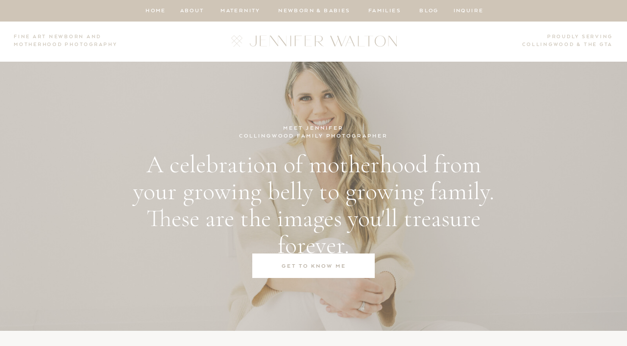

--- FILE ---
content_type: text/html; charset=UTF-8
request_url: https://jenniferwaltonphotography.ca/about
body_size: 16853
content:
<!DOCTYPE html>
<html class="d" lang="en">
  <head>
    <meta charset="UTF-8" />
    <meta name="viewport" content="width=device-width, initial-scale=1" />
    <title>Meet Jennifer - Collingwood Family Photographer</title>
      <link rel="icon" type="image/png" href="//static.showit.co/200/3VHCOAZPoxQutDigh2NvDg/126843/jw_jwbrandmark_2.png" />
      <link rel="preconnect" href="https://static.showit.co" />
      <meta name="description" content="Jennifer is a family photographer in Collingwood Ontario who celebrates motherhood by capturing precious moments of your family." />
      <link rel="canonical" href="https://jenniferwaltonphotography.ca/about" />
      <meta property="og:image" content="https://static.showit.co/1200/00UsDN5XThmPDoC32n4ujw/126843/22_01_28_jenniferwalton_fullres-78.jpg" />
    
    <link rel="preconnect" href="https://fonts.googleapis.com">
<link rel="preconnect" href="https://fonts.gstatic.com" crossorigin>
<link href="https://fonts.googleapis.com/css?family=Montserrat:regular|Nunito:regular|Lato:regular|Questrial:regular|Poppins:500|Cormorant+Garamond:300" rel="stylesheet" type="text/css"/>
<style>
@font-face{font-family:Commuters Regular;src:url('//static.showit.co/file/rPeZ7ewcSIGvGMEl2ug6EQ/shared/commuterssans-regular.woff');}
@font-face{font-family:Butler Light;src:url('//static.showit.co/file/2e1Acaj6Q_GJ13F_DLJoeQ/shared/butler-light.woff');}
@font-face{font-family:Arquitecta Bold;src:url('//static.showit.co/file/IZxQqG7sSQ6zfjCQxyG-sg/shared/latinotype_-_arquitectabold-webfont.woff');}
@font-face{font-family:Optima Regular;src:url('//static.showit.co/file/FL84NobDRuy2R0A2D7jd7g/shared/optima-regular.woff');}
 </style>
    <script id="init_data" type="application/json">
      {"mobile":{"w":320},"desktop":{"w":1200,"bgFillType":"color","bgColor":"colors-7"},"sid":"l2rflk2grmu4abzhl_yvna","break":768,"assetURL":"//static.showit.co","contactFormId":"126843/250294","cfAction":"aHR0cHM6Ly9jbGllbnRzZXJ2aWNlLnNob3dpdC5jby9jb250YWN0Zm9ybQ==","sgAction":"aHR0cHM6Ly9jbGllbnRzZXJ2aWNlLnNob3dpdC5jby9zb2NpYWxncmlk","blockData":[{"slug":"mobile-menu","visible":"m","states":[],"d":{"h":0,"w":1200,"bgFillType":"color","bgColor":"#000000:0","bgMediaType":"none"},"m":{"h":698,"w":320,"locking":{"scrollOffset":1,"side":"t"},"nature":"wH","trIn":{"type":"fade","duration":0.5,"direction":"none"},"trOut":{"type":"fade","duration":0.5,"direction":"none"},"stateTrIn":{"type":"fade","duration":0.2,"direction":"none"},"stateTrOut":{"type":"fade","duration":0.2,"direction":"none"},"bgFillType":"color","bgColor":"colors-3","bgMediaType":"none","tr":{"in":{"cl":"fadeIn","d":0.5,"dl":"0"},"out":{"cl":"fadeOut","d":0.5,"dl":"0"}}}},{"slug":"mobile-menu-closed","visible":"m","states":[],"d":{"h":400,"w":1200,"bgFillType":"color","bgColor":"#FFFFFF","bgMediaType":"none"},"m":{"h":46,"w":320,"locking":{"side":"st","scrollOffset":1},"bgFillType":"color","bgColor":"#ffffff","bgMediaType":"none"}},{"slug":"desktop-menu","visible":"d","states":[],"d":{"h":126,"w":1200,"bgFillType":"color","bgColor":"colors-7","bgMediaType":"none"},"m":{"h":166,"w":320,"bgFillType":"color","bgColor":"#FFFFFF","bgMediaType":"none"}},{"slug":"header","visible":"a","states":[],"d":{"h":550,"w":1200,"stateTrIn":{"type":"fade","duration":0.6,"direction":"none"},"bgFillType":"color","bgColor":"#b8aea0","bgMediaType":"image","bgImage":{"key":"v0E52t69QtuHEmzE4tCTHg/shared/22_01_28_jenniferwalton_fullres-23.jpg","aspect_ratio":1.50015,"title":"22.01.28 JenniferWalton FullRes-23","type":"asset"},"bgOpacity":50,"bgPos":"cm","bgScale":"cover","bgScroll":"x"},"m":{"h":553,"w":320,"stateTrIn":{"type":"fade","duration":0.6,"direction":"none"},"bgFillType":"color","bgColor":"#b8aea0","bgMediaType":"image","bgImage":{"key":"c9nsFF4RSdWLWO2BrNxWfQ/shared/22_01_28_jenniferwalton_fullres-6.jpg","aspect_ratio":0.6666,"title":"22.01.28 JenniferWalton FullRes-6","type":"asset"},"bgOpacity":30,"bgPos":"cm","bgScale":"cover","bgScroll":"p"}},{"slug":"quick-facts","visible":"a","states":[],"d":{"h":879,"w":1200,"bgFillType":"color","bgColor":"colors-2:35","bgMediaType":"none"},"m":{"h":1009,"w":320,"bgFillType":"color","bgColor":"#fbfaf9","bgMediaType":"none"}},{"slug":"the-right-place","visible":"a","states":[],"d":{"h":884,"w":1200,"stateTrIn":{"type":"fade","duration":0.6,"direction":"none"},"bgFillType":"color","bgColor":"colors-7","bgMediaType":"none"},"m":{"h":1137,"w":320,"stateTrIn":{"type":"fade","duration":0.6,"direction":"none"},"bgFillType":"color","bgColor":"#f6f1e9","bgMediaType":"none"}},{"slug":"footer-instagram","visible":"a","states":[],"d":{"h":905,"w":1200,"bgFillType":"color","bgColor":"colors-2","bgMediaType":"none"},"m":{"h":770,"w":320,"bgFillType":"color","bgColor":"colors-2","bgMediaType":"none"}},{"slug":"footer-credits","visible":"a","states":[],"d":{"h":52,"w":1200,"bgFillType":"color","bgColor":"colors-7","bgMediaType":"none"},"m":{"h":64,"w":320,"bgFillType":"color","bgColor":"colors-7","bgMediaType":"none"}}],"elementData":[{"type":"icon","visible":"m","id":"mobile-menu_0","blockId":"mobile-menu","m":{"x":270,"y":26,"w":26,"h":26,"a":0,"lockV":"t"},"d":{"x":575,"y":78,"w":100,"h":100,"a":0},"pc":[{"type":"hide","block":"mobile-menu"}]},{"type":"svg","visible":"a","id":"mobile-menu_1","blockId":"mobile-menu","m":{"x":128,"y":64,"w":64,"h":67,"a":0},"d":{"x":600,"y":0,"w":0,"h":0,"a":0},"c":{"key":"v3Tnqi--ST6DLjFXWGQ6eg/shared/jw_jwbrandmark.svg","aspect_ratio":0.95333}},{"type":"simple","visible":"m","id":"mobile-menu_2","blockId":"mobile-menu","m":{"x":-9,"y":641,"w":335,"h":48,"a":0,"lockV":"b"},"d":{"x":360,"y":221,"w":480,"h":294.40000000000003,"a":0}},{"type":"text","visible":"m","id":"mobile-menu_3","blockId":"mobile-menu","m":{"x":45,"y":655,"w":230,"h":20,"a":0,"lockV":"b"},"d":{"x":101,"y":264,"w":245,"h":153,"a":0}},{"type":"simple","visible":"m","id":"mobile-menu_4","blockId":"mobile-menu","m":{"x":-2,"y":371,"w":324,"h":1,"a":0,"lockV":"b"},"d":{"x":501,"y":709,"w":200,"h":1,"a":180}},{"type":"simple","visible":"m","id":"mobile-menu_5","blockId":"mobile-menu","m":{"x":160,"y":173,"w":1,"h":100,"a":180,"lockV":"bs"},"d":{"x":553,"y":662,"w":95,"h":1,"a":90}},{"type":"text","visible":"m","id":"mobile-menu_6","blockId":"mobile-menu","m":{"x":112,"y":336,"w":97,"h":17,"a":0,"lockV":"b"},"d":{"x":369,"y":87,"w":52,"h":18,"a":0}},{"type":"text","visible":"m","id":"mobile-menu_8","blockId":"mobile-menu","m":{"x":179,"y":237,"w":129,"h":17,"a":0,"lockV":"b"},"d":{"x":369,"y":87,"w":52,"h":18,"a":0}},{"type":"text","visible":"m","id":"mobile-menu_9","blockId":"mobile-menu","m":{"x":42,"y":237,"w":100,"h":17,"a":0,"lockV":"b"},"d":{"x":282,"y":87,"w":42,"h":18,"a":0}},{"type":"text","visible":"m","id":"mobile-menu_10","blockId":"mobile-menu","m":{"x":179,"y":187,"w":75,"h":17,"a":0,"lockV":"b"},"d":{"x":369,"y":87,"w":52,"h":18,"a":0}},{"type":"text","visible":"m","id":"mobile-menu_11","blockId":"mobile-menu","m":{"x":61,"y":188,"w":81,"h":17,"a":0,"lockV":"b"},"d":{"x":282,"y":87,"w":42,"h":18,"a":0}},{"type":"text","visible":"m","id":"mobile-menu_12","blockId":"mobile-menu","m":{"x":127,"y":500,"w":172,"h":107,"a":0,"lockV":"b"},"d":{"x":448,"y":45,"w":403,"h":66,"a":0}},{"type":"graphic","visible":"m","id":"mobile-menu_13","blockId":"mobile-menu","m":{"x":22,"y":507,"w":88,"h":88,"a":0,"gs":{"s":50,"t":"zoom","p":300,"x":50,"y":22},"lockV":"b"},"d":{"x":100,"y":29,"w":97,"h":97,"a":0},"c":{"key":"v0E52t69QtuHEmzE4tCTHg/shared/22_01_28_jenniferwalton_fullres-23.jpg","aspect_ratio":1.50015}},{"type":"simple","visible":"m","id":"mobile-menu_14","blockId":"mobile-menu","m":{"x":-2,"y":222,"w":324,"h":1,"a":0,"lockV":"b"},"d":{"x":501,"y":709,"w":200,"h":1,"a":180}},{"type":"simple","visible":"m","id":"mobile-menu_15","blockId":"mobile-menu","m":{"x":-2,"y":273,"w":324,"h":1,"a":0,"lockV":"b"},"d":{"x":501,"y":709,"w":200,"h":1,"a":180}},{"type":"simple","visible":"m","id":"mobile-menu_16","blockId":"mobile-menu","m":{"x":-2,"y":172,"w":324,"h":1,"a":0,"lockV":"b"},"d":{"x":501,"y":709,"w":200,"h":1,"a":180}},{"type":"text","visible":"m","id":"mobile-menu_17","blockId":"mobile-menu","m":{"x":71,"y":287,"w":179,"h":17,"a":0,"lockV":"b"},"d":{"x":369,"y":87,"w":52,"h":18,"a":0}},{"type":"simple","visible":"m","id":"mobile-menu_18","blockId":"mobile-menu","m":{"x":-2,"y":321,"w":324,"h":1,"a":0,"lockV":"b"},"d":{"x":501,"y":709,"w":200,"h":1,"a":180}},{"type":"simple","visible":"m","id":"mobile-menu_19","blockId":"mobile-menu","m":{"x":-2,"y":419,"w":324,"h":1,"a":0,"lockV":"b"},"d":{"x":501,"y":709,"w":200,"h":1,"a":180}},{"type":"text","visible":"m","id":"mobile-menu_20","blockId":"mobile-menu","m":{"x":112,"y":386,"w":97,"h":23,"a":0,"lockV":"b"},"d":{"x":369,"y":87,"w":52,"h":18,"a":0}},{"type":"svg","visible":"a","id":"mobile-menu-closed_0","blockId":"mobile-menu-closed","m":{"x":17,"y":15,"w":224,"h":16,"a":0},"d":{"x":428,"y":33,"w":345,"h":24,"a":0},"c":{"key":"x1umePFaTKuMtTmwDRw4mw/shared/jw_nameonly.svg","aspect_ratio":14.28571}},{"type":"svg","visible":"a","id":"mobile-menu-closed_1","blockId":"mobile-menu-closed","m":{"x":17,"y":15,"w":224,"h":16,"a":0},"d":{"x":428,"y":33,"w":345,"h":24,"a":0},"c":{"key":"x1umePFaTKuMtTmwDRw4mw/shared/jw_nameonly.svg","aspect_ratio":14.28571}},{"type":"svg","visible":"a","id":"mobile-menu-closed_2","blockId":"mobile-menu-closed","m":{"x":17,"y":15,"w":224,"h":16,"a":0},"d":{"x":428,"y":33,"w":345,"h":24,"a":0},"c":{"key":"x1umePFaTKuMtTmwDRw4mw/shared/jw_nameonly.svg","aspect_ratio":14.28571}},{"type":"icon","visible":"a","id":"mobile-menu-closed_3","blockId":"mobile-menu-closed","m":{"x":273,"y":9,"w":33,"h":29,"a":0},"d":{"x":550,"y":150,"w":100,"h":100,"a":0},"pc":[{"type":"show","block":"mobile-menu"}]},{"type":"simple","visible":"a","id":"desktop-menu_0","blockId":"desktop-menu","m":{"x":48,"y":25,"w":224,"h":116.19999999999999,"a":0},"d":{"x":0,"y":0,"w":1200,"h":44,"a":0,"lockH":"s"}},{"type":"svg","visible":"a","id":"desktop-menu_1","blockId":"desktop-menu","m":{"x":48,"y":75,"w":224,"h":16,"a":0},"d":{"x":428,"y":72,"w":345,"h":24,"a":0},"c":{"key":"x1umePFaTKuMtTmwDRw4mw/shared/jw_nameonly.svg","aspect_ratio":14.28571}},{"type":"text","visible":"a","id":"desktop-menu_2","blockId":"desktop-menu","m":{"x":28,"y":248,"w":195,"h":28,"a":0},"d":{"x":889,"y":67,"w":282,"h":33,"a":0,"lockH":"r"}},{"type":"text","visible":"a","id":"desktop-menu_3","blockId":"desktop-menu","m":{"x":28,"y":248,"w":195,"h":28,"a":0},"d":{"x":28,"y":67,"w":216,"h":33,"a":0,"lockH":"l"}},{"type":"text","visible":"d","id":"desktop-menu_4","blockId":"desktop-menu","m":{"x":94.999,"y":462.5,"w":128.003,"h":17.003,"a":0},"d":{"x":883,"y":11,"w":67,"h":22,"a":0}},{"type":"text","visible":"d","id":"desktop-menu_5","blockId":"desktop-menu","m":{"x":94.999,"y":462.5,"w":128.003,"h":17.003,"a":0},"d":{"x":809,"y":11,"w":54,"h":22,"a":0}},{"type":"text","visible":"d","id":"desktop-menu_6","blockId":"desktop-menu","m":{"x":94.999,"y":462.5,"w":128.003,"h":17.003,"a":0},"d":{"x":703,"y":11,"w":84,"h":22,"a":0}},{"type":"text","visible":"d","id":"desktop-menu_7","blockId":"desktop-menu","m":{"x":94.999,"y":462.5,"w":128.003,"h":17.003,"a":0},"d":{"x":516,"y":11,"w":171,"h":22,"a":0}},{"type":"text","visible":"d","id":"desktop-menu_8","blockId":"desktop-menu","m":{"x":94.999,"y":462.5,"w":128.003,"h":17.003,"a":0},"d":{"x":402,"y":11,"w":98,"h":22,"a":0}},{"type":"text","visible":"d","id":"desktop-menu_9","blockId":"desktop-menu","m":{"x":94.999,"y":462.5,"w":128.003,"h":17.003,"a":0},"d":{"x":320,"y":11,"w":64,"h":22,"a":0}},{"type":"text","visible":"d","id":"desktop-menu_10","blockId":"desktop-menu","m":{"x":94.999,"y":462.5,"w":128.003,"h":17.003,"a":0},"d":{"x":251,"y":11,"w":54,"h":22,"a":0}},{"type":"text","visible":"a","id":"header_0","blockId":"header","m":{"x":0,"y":72,"w":323,"h":17,"a":0},"d":{"x":344,"y":127,"w":512,"h":36,"a":0}},{"type":"text","visible":"a","id":"header_2","blockId":"header","m":{"x":15,"y":123,"w":290,"h":264,"a":0},"d":{"x":213,"y":183,"w":774,"h":184,"a":0}},{"type":"simple","visible":"a","id":"header_3","blockId":"header","m":{"x":56,"y":430,"w":209,"h":50,"a":0},"d":{"x":475,"y":392,"w":250,"h":50,"a":0}},{"type":"text","visible":"a","id":"header_4","blockId":"header","m":{"x":70,"y":446,"w":181,"h":18,"a":0},"d":{"x":494,"y":407,"w":213,"h":18,"a":0}},{"type":"graphic","visible":"a","id":"quick-facts_0","blockId":"quick-facts","m":{"x":45,"y":58,"w":230,"h":342,"a":0},"d":{"x":148,"y":146,"w":412,"h":588,"a":0,"gs":{"s":100}},"c":{"key":"G8Ln3Xc1SyG5QLG3hryzWQ/shared/22_01_28_jenniferwalton_fullres-112.jpg","aspect_ratio":0.6666}},{"type":"simple","visible":"a","id":"quick-facts_1","blockId":"quick-facts","m":{"x":-2,"y":655,"w":324,"h":1,"a":0},"d":{"x":635,"y":372,"w":408,"h":1,"a":0}},{"type":"simple","visible":"a","id":"quick-facts_2","blockId":"quick-facts","m":{"x":-2,"y":693,"w":324,"h":1,"a":0},"d":{"x":635,"y":423,"w":408,"h":1,"a":0}},{"type":"simple","visible":"a","id":"quick-facts_3","blockId":"quick-facts","m":{"x":-2,"y":734,"w":324,"h":1,"a":0},"d":{"x":635,"y":475,"w":408,"h":1,"a":0}},{"type":"simple","visible":"a","id":"quick-facts_4","blockId":"quick-facts","m":{"x":-2,"y":774,"w":324,"h":1,"a":0},"d":{"x":635,"y":528,"w":408,"h":1,"a":0}},{"type":"simple","visible":"a","id":"quick-facts_5","blockId":"quick-facts","m":{"x":-2,"y":816,"w":324,"h":1,"a":0},"d":{"x":635,"y":581,"w":408,"h":1,"a":0}},{"type":"simple","visible":"a","id":"quick-facts_6","blockId":"quick-facts","m":{"x":-2,"y":857,"w":324,"h":1,"a":0},"d":{"x":635,"y":632,"w":408,"h":1,"a":0}},{"type":"simple","visible":"a","id":"quick-facts_7","blockId":"quick-facts","m":{"x":-2,"y":898,"w":324,"h":1,"a":0},"d":{"x":635,"y":684,"w":408,"h":1,"a":0}},{"type":"text","visible":"a","id":"quick-facts_8","blockId":"quick-facts","m":{"x":9,"y":616,"w":302,"h":360,"a":0,"trIn":{"cl":"fadeIn","d":"0.5","dl":"0"}},"d":{"x":635,"y":321,"w":417,"h":413,"a":0}},{"type":"text","visible":"a","id":"quick-facts_9","blockId":"quick-facts","m":{"x":45,"y":485,"w":233,"h":104,"a":0},"d":{"x":635,"y":215,"w":331,"h":80,"a":0}},{"type":"text","visible":"a","id":"quick-facts_10","blockId":"quick-facts","m":{"x":45,"y":427,"w":162,"h":88,"a":0},"d":{"x":635,"y":146,"w":331,"h":82,"a":0}},{"type":"text","visible":"a","id":"the-right-place_0","blockId":"the-right-place","m":{"x":45,"y":403,"w":255,"h":99,"a":0},"d":{"x":111,"y":165,"w":519,"h":192,"a":0}},{"type":"text","visible":"a","id":"the-right-place_1","blockId":"the-right-place","m":{"x":48,"y":524,"w":234,"h":459,"a":0},"d":{"x":111,"y":357,"w":503,"h":247,"a":0}},{"type":"simple","visible":"a","id":"the-right-place_2","blockId":"the-right-place","m":{"x":42,"y":1027,"w":236,"h":50,"a":0},"d":{"x":111,"y":642,"w":281,"h":50,"a":0}},{"type":"text","visible":"a","id":"the-right-place_3","blockId":"the-right-place","m":{"x":53,"y":1042,"w":214,"h":18,"a":0},"d":{"x":131,"y":657,"w":242,"h":18,"a":0}},{"type":"graphic","visible":"a","id":"the-right-place_4","blockId":"the-right-place","m":{"x":45,"y":38,"w":230,"h":342,"a":0},"d":{"x":678,"y":134,"w":412,"h":588,"a":0,"gs":{"s":100}},"c":{"key":"hHbo5MstSqCyXCWreNAUWw/shared/22_01_28_jenniferwalton_fullres-19.jpg","aspect_ratio":0.6666}},{"type":"text","visible":"a","id":"footer-instagram_0","blockId":"footer-instagram","m":{"x":30,"y":260,"w":262,"h":138,"a":0},"d":{"x":331,"y":447,"w":538,"h":76,"a":0}},{"type":"graphic","visible":"a","id":"footer-instagram_1","blockId":"footer-instagram","m":{"x":218,"y":71,"w":87,"h":87,"a":0},"d":{"x":934,"y":112,"w":182,"h":182,"a":0,"gs":{"s":85}},"c":{"key":"vVpwJeffQKG8I5UlRmNaIQ/126843/baby_alexander_-_24.jpg","aspect_ratio":0.66667}},{"type":"graphic","visible":"a","id":"footer-instagram_2","blockId":"footer-instagram","m":{"x":117,"y":71,"w":87,"h":87,"a":0},"d":{"x":722,"y":112,"w":182,"h":182,"a":0,"gs":{"s":10}},"c":{"key":"XnOv5-szQL224Pi6ni1haA/126843/hartery_family_2021_-_19.jpg","aspect_ratio":0.66667}},{"type":"graphic","visible":"a","id":"footer-instagram_3","blockId":"footer-instagram","m":{"x":16,"y":71,"w":87,"h":87,"a":0},"d":{"x":509,"y":112,"w":182,"h":182,"a":0,"gs":{"s":30}},"c":{"key":"CiKxg2uETCOsF_nXAU3RGg/126843/gillian_43.jpg","aspect_ratio":1.5}},{"type":"graphic","visible":"d","id":"footer-instagram_4","blockId":"footer-instagram","m":{"x":-22,"y":99,"w":88,"h":119,"a":0},"d":{"x":297,"y":112,"w":182,"h":182,"a":0,"gs":{"s":10}},"c":{"key":"JUaeOdKzRYCB_7AShwocKA/126843/baby_liam_-_2.jpg","aspect_ratio":1.5}},{"type":"graphic","visible":"d","id":"footer-instagram_5","blockId":"footer-instagram","m":{"x":-130,"y":84,"w":104,"h":140,"a":0},"d":{"x":84,"y":112,"w":182,"h":182,"a":0,"gs":{"s":40}},"c":{"key":"PyCul_34RLG_htIIpeiLWg/126843/emma_is_2_-_63.jpg","aspect_ratio":0.66659}},{"type":"text","visible":"a","id":"footer-instagram_6","blockId":"footer-instagram","m":{"x":33,"y":455,"w":254,"h":19,"a":0},"d":{"x":485,"y":543,"w":257,"h":16,"a":0}},{"type":"icon","visible":"a","id":"footer-instagram_7","blockId":"footer-instagram","m":{"x":151,"y":422,"w":18,"h":19,"a":0},"d":{"x":459,"y":546,"w":17,"h":16,"a":0}},{"type":"svg","visible":"a","id":"footer-instagram_8","blockId":"footer-instagram","m":{"x":142,"y":190,"w":37,"h":42,"a":0},"d":{"x":577,"y":347,"w":46,"h":53,"a":0},"c":{"key":"LdVGPxl_Qw6JpcQjegyt0g/shared/jw_jmark.svg","aspect_ratio":0.87333}},{"type":"svg","visible":"a","id":"footer-instagram_9","blockId":"footer-instagram","m":{"x":-19,"y":-1,"w":434,"h":31,"a":0},"d":{"x":-318,"y":-2,"w":465,"h":34,"a":0},"c":{"key":"a4Cl0i02R6CHJDcXUYEutA/shared/jw_pattern.svg","aspect_ratio":13.63636}},{"type":"svg","visible":"a","id":"footer-instagram_10","blockId":"footer-instagram","m":{"x":-19,"y":-1,"w":434,"h":31,"a":0},"d":{"x":139,"y":-2,"w":465,"h":34,"a":0},"c":{"key":"a4Cl0i02R6CHJDcXUYEutA/shared/jw_pattern.svg","aspect_ratio":13.63636}},{"type":"svg","visible":"a","id":"footer-instagram_11","blockId":"footer-instagram","m":{"x":-19,"y":-1,"w":434,"h":31,"a":0},"d":{"x":596,"y":-2,"w":465,"h":34,"a":0},"c":{"key":"a4Cl0i02R6CHJDcXUYEutA/shared/jw_pattern.svg","aspect_ratio":13.63636}},{"type":"svg","visible":"a","id":"footer-instagram_12","blockId":"footer-instagram","m":{"x":-19,"y":-1,"w":434,"h":31,"a":0},"d":{"x":1053,"y":-2,"w":465,"h":34,"a":0},"c":{"key":"a4Cl0i02R6CHJDcXUYEutA/shared/jw_pattern.svg","aspect_ratio":13.63636}},{"type":"text","visible":"a","id":"footer-instagram_13","blockId":"footer-instagram","m":{"x":125,"y":638,"w":71,"h":17,"a":0},"d":{"x":557,"y":738,"w":87,"h":18,"a":0}},{"type":"text","visible":"a","id":"footer-instagram_14","blockId":"footer-instagram","m":{"x":179,"y":549,"w":85,"h":17,"a":0},"d":{"x":631,"y":632,"w":113,"h":18,"a":0}},{"type":"text","visible":"a","id":"footer-instagram_15","blockId":"footer-instagram","m":{"x":179,"y":523,"w":83,"h":17,"a":0},"d":{"x":631,"y":596,"w":103,"h":18,"a":0}},{"type":"text","visible":"a","id":"footer-instagram_17","blockId":"footer-instagram","m":{"x":56,"y":549,"w":85,"h":17,"a":0},"d":{"x":469,"y":632,"w":101,"h":18,"a":0}},{"type":"text","visible":"a","id":"footer-instagram_18","blockId":"footer-instagram","m":{"x":79,"y":523,"w":62,"h":17,"a":0},"d":{"x":521,"y":596,"w":49,"h":18,"a":0}},{"type":"simple","visible":"a","id":"footer-instagram_19","blockId":"footer-instagram","m":{"x":102,"y":561,"w":116,"h":1,"a":270},"d":{"x":600,"y":585,"w":1,"h":137,"a":0}},{"type":"simple","visible":"a","id":"footer-instagram_20","blockId":"footer-instagram","m":{"x":85,"y":683,"w":150,"h":44,"a":0},"d":{"x":521,"y":790,"w":159,"h":48,"a":0}},{"type":"text","visible":"a","id":"footer-instagram_21","blockId":"footer-instagram","m":{"x":96,"y":697,"w":128,"h":17,"a":0},"d":{"x":548,"y":806,"w":106,"h":18,"a":0}},{"type":"svg","visible":"a","id":"footer-instagram_22","blockId":"footer-instagram","m":{"x":142,"y":190,"w":37,"h":42,"a":0},"d":{"x":577,"y":347,"w":46,"h":53,"a":0},"c":{"key":"LdVGPxl_Qw6JpcQjegyt0g/shared/jw_jmark.svg","aspect_ratio":0.87333}},{"type":"text","visible":"a","id":"footer-instagram_23","blockId":"footer-instagram","m":{"x":179,"y":579,"w":85,"h":17,"a":0},"d":{"x":631,"y":673,"w":91,"h":18,"a":0}},{"type":"text","visible":"a","id":"footer-instagram_24","blockId":"footer-instagram","m":{"x":56,"y":577,"w":85,"h":17,"a":0},"d":{"x":469,"y":670,"w":101,"h":18,"a":0}},{"type":"text","visible":"a","id":"footer-credits_0","blockId":"footer-credits","m":{"x":53,"y":31,"w":214,"h":17,"a":0},"d":{"x":656,"y":17,"w":197,"h":18,"a":0,"o":75}},{"type":"svg","visible":"d","id":"footer-credits_1","blockId":"footer-credits","m":{"x":147,"y":51,"w":27,"h":28,"a":0},"d":{"x":34,"y":14,"w":24,"h":25,"a":0,"lockH":"l"},"c":{"key":"I6LnwtRnSS-5lsED55b1dA/shared/jw_heart.svg","aspect_ratio":0.95333}},{"type":"svg","visible":"d","id":"footer-credits_2","blockId":"footer-credits","m":{"x":147,"y":51,"w":27,"h":28,"a":0},"d":{"x":34,"y":14,"w":24,"h":25,"a":0,"lockH":"l"},"c":{"key":"I6LnwtRnSS-5lsED55b1dA/shared/jw_heart.svg","aspect_ratio":0.95333}},{"type":"svg","visible":"d","id":"footer-credits_3","blockId":"footer-credits","m":{"x":147,"y":51,"w":27,"h":28,"a":0},"d":{"x":34,"y":14,"w":24,"h":25,"a":0,"lockH":"l"},"c":{"key":"I6LnwtRnSS-5lsED55b1dA/shared/jw_heart.svg","aspect_ratio":0.95333}},{"type":"svg","visible":"d","id":"footer-credits_4","blockId":"footer-credits","m":{"x":147,"y":51,"w":27,"h":28,"a":0},"d":{"x":1144,"y":14,"w":24,"h":25,"a":0,"lockH":"r"},"c":{"key":"I6LnwtRnSS-5lsED55b1dA/shared/jw_heart.svg","aspect_ratio":0.95333}},{"type":"svg","visible":"d","id":"footer-credits_5","blockId":"footer-credits","m":{"x":147,"y":51,"w":27,"h":28,"a":0},"d":{"x":1144,"y":14,"w":24,"h":25,"a":0,"lockH":"r"},"c":{"key":"I6LnwtRnSS-5lsED55b1dA/shared/jw_heart.svg","aspect_ratio":0.95333}},{"type":"svg","visible":"d","id":"footer-credits_6","blockId":"footer-credits","m":{"x":147,"y":51,"w":27,"h":28,"a":0},"d":{"x":1144,"y":14,"w":24,"h":25,"a":0,"lockH":"r"},"c":{"key":"I6LnwtRnSS-5lsED55b1dA/shared/jw_heart.svg","aspect_ratio":0.95333}},{"type":"text","visible":"a","id":"footer-credits_7","blockId":"footer-credits","m":{"x":40,"y":16,"w":241,"h":27,"a":0},"d":{"x":348,"y":17,"w":280,"h":18,"a":0,"o":75}}]}
    </script>
    <link
      rel="stylesheet"
      type="text/css"
      href="https://cdnjs.cloudflare.com/ajax/libs/animate.css/3.4.0/animate.min.css"
    />
    <script
      id="si-jquery"
      src="https://ajax.googleapis.com/ajax/libs/jquery/3.5.1/jquery.min.js"
    ></script>
    		
		<script src="//lib.showit.co/engine/2.6.1/showit-lib.min.js"></script>
		<script src="//lib.showit.co/engine/2.6.1/showit.min.js"></script>

    <script>
      
      function initPage(){
      
      }
    </script>
    <link rel="stylesheet" type="text/css" href="//lib.showit.co/engine/2.6.1/showit.css" />
    <style id="si-page-css">
      html.m {background-color:rgba(255,255,255,1);}
html.d {background-color:rgba(255,255,255,1);}
.d .se:has(.st-primary) {border-radius:10px;box-shadow:none;opacity:1;overflow:hidden;}
.d .st-primary {padding:10px 14px 10px 14px;border-width:0px;border-color:rgba(207,197,183,1);background-color:rgba(64,64,60,1);background-image:none;border-radius:inherit;transition-duration:0.5s;}
.d .st-primary span {color:rgba(255,255,255,1);font-family:'Cormorant Garamond';font-weight:400;font-style:italic;font-size:18px;text-align:center;letter-spacing:0.15em;transition-duration:0.5s;}
.d .se:has(.st-primary:hover), .d .se:has(.trigger-child-hovers:hover .st-primary) {}
.d .st-primary.se-button:hover, .d .trigger-child-hovers:hover .st-primary.se-button {background-color:rgba(64,64,60,1);background-image:none;transition-property:background-color,background-image;}
.d .st-primary.se-button:hover span, .d .trigger-child-hovers:hover .st-primary.se-button span {}
.m .se:has(.st-primary) {border-radius:10px;box-shadow:none;opacity:1;overflow:hidden;}
.m .st-primary {padding:10px 14px 10px 14px;border-width:0px;border-color:rgba(207,197,183,1);background-color:rgba(64,64,60,1);background-image:none;border-radius:inherit;}
.m .st-primary span {color:rgba(255,255,255,1);font-family:'Cormorant Garamond';font-weight:400;font-style:italic;font-size:16px;text-align:center;letter-spacing:0.1em;}
.d .se:has(.st-secondary) {border-radius:10px;box-shadow:none;opacity:1;overflow:hidden;}
.d .st-secondary {padding:10px 14px 10px 14px;border-width:2px;border-color:rgba(64,64,60,1);background-color:rgba(0,0,0,0);background-image:none;border-radius:inherit;transition-duration:0.5s;}
.d .st-secondary span {color:rgba(64,64,60,1);font-family:'Cormorant Garamond';font-weight:400;font-style:italic;font-size:18px;text-align:center;letter-spacing:0.15em;transition-duration:0.5s;}
.d .se:has(.st-secondary:hover), .d .se:has(.trigger-child-hovers:hover .st-secondary) {}
.d .st-secondary.se-button:hover, .d .trigger-child-hovers:hover .st-secondary.se-button {border-color:rgba(64,64,60,0.7);background-color:rgba(0,0,0,0);background-image:none;transition-property:border-color,background-color,background-image;}
.d .st-secondary.se-button:hover span, .d .trigger-child-hovers:hover .st-secondary.se-button span {color:rgba(64,64,60,0.7);transition-property:color;}
.m .se:has(.st-secondary) {border-radius:10px;box-shadow:none;opacity:1;overflow:hidden;}
.m .st-secondary {padding:10px 14px 10px 14px;border-width:2px;border-color:rgba(64,64,60,1);background-color:rgba(0,0,0,0);background-image:none;border-radius:inherit;}
.m .st-secondary span {color:rgba(64,64,60,1);font-family:'Cormorant Garamond';font-weight:400;font-style:italic;font-size:16px;text-align:center;letter-spacing:0.1em;}
.d .st-d-title {color:rgba(236,232,227,1);text-transform:uppercase;letter-spacing:0em;font-size:70px;text-align:center;font-family:'Cormorant Garamond';font-weight:300;font-style:normal;}
.d .st-d-title.se-rc a {color:rgba(236,232,227,1);}
.d .st-d-title.se-rc a:hover {text-decoration:underline;color:rgba(236,232,227,1);opacity:0.8;}
.m .st-m-title {color:rgba(236,232,227,1);text-transform:uppercase;letter-spacing:0em;font-size:46px;text-align:center;font-family:'Cormorant Garamond';font-weight:300;font-style:normal;}
.m .st-m-title.se-rc a {color:rgba(236,232,227,1);}
.m .st-m-title.se-rc a:hover {text-decoration:underline;color:rgba(236,232,227,1);opacity:0.8;}
.d .st-d-heading {color:rgba(236,232,227,1);text-transform:uppercase;letter-spacing:0.2em;font-size:23px;text-align:center;font-family:'Cormorant';font-weight:400;font-style:normal;}
.d .st-d-heading.se-rc a {color:rgba(236,232,227,1);}
.d .st-d-heading.se-rc a:hover {text-decoration:underline;color:rgba(236,232,227,1);opacity:0.8;}
.m .st-m-heading {color:rgba(236,232,227,1);text-transform:uppercase;letter-spacing:0.2em;font-size:18px;text-align:center;font-family:'Cormorant';font-weight:400;font-style:normal;}
.m .st-m-heading.se-rc a {color:rgba(236,232,227,1);}
.m .st-m-heading.se-rc a:hover {text-decoration:underline;color:rgba(236,232,227,1);opacity:0.8;}
.d .st-d-subheading {color:rgba(236,232,227,1);letter-spacing:0.15em;font-size:18px;text-align:center;font-family:'Cormorant Garamond';font-weight:400;font-style:italic;}
.d .st-d-subheading.se-rc a {color:rgba(236,232,227,1);}
.d .st-d-subheading.se-rc a:hover {text-decoration:underline;color:rgba(236,232,227,1);opacity:0.8;}
.m .st-m-subheading {color:rgba(236,232,227,1);letter-spacing:0.1em;font-size:16px;text-align:center;font-family:'Cormorant Garamond';font-weight:400;font-style:italic;}
.m .st-m-subheading.se-rc a {color:rgba(236,232,227,1);}
.m .st-m-subheading.se-rc a:hover {text-decoration:underline;color:rgba(236,232,227,1);opacity:0.8;}
.d .st-d-paragraph {color:rgba(236,232,227,1);line-height:1.7;letter-spacing:0.05em;font-size:16px;text-align:justify;font-family:'Cormorant Garamond';font-weight:400;font-style:normal;}
.d .st-d-paragraph.se-rc a {color:rgba(236,232,227,1);}
.d .st-d-paragraph.se-rc a:hover {text-decoration:underline;color:rgba(236,232,227,1);opacity:0.8;}
.m .st-m-paragraph {color:rgba(236,232,227,1);line-height:1.3;letter-spacing:0.05em;font-size:15px;text-align:justify;font-family:'Cormorant';font-weight:400;font-style:normal;}
.m .st-m-paragraph.se-rc a {color:rgba(236,232,227,1);}
.m .st-m-paragraph.se-rc a:hover {text-decoration:underline;color:rgba(236,232,227,1);opacity:0.8;}
.sib-mobile-menu {z-index:13;}
.m .sib-mobile-menu {height:698px;display:none;}
.d .sib-mobile-menu {height:0px;display:none;}
.m .sib-mobile-menu .ss-bg {background-color:rgba(179,169,155,1);}
.d .sib-mobile-menu .ss-bg {background-color:rgba(0,0,0,0);}
.m .sib-mobile-menu.sb-nm-wH .sc {height:698px;}
.d .sie-mobile-menu_0 {left:575px;top:78px;width:100px;height:100px;display:none;}
.m .sie-mobile-menu_0 {left:270px;top:26px;width:26px;height:26px;}
.d .sie-mobile-menu_0 svg {fill:rgba(178,196,206,1);}
.m .sie-mobile-menu_0 svg {fill:rgba(255,255,255,1);}
.d .sie-mobile-menu_1 {left:600px;top:0px;width:0px;height:0px;}
.m .sie-mobile-menu_1 {left:128px;top:64px;width:64px;height:67px;}
.d .sie-mobile-menu_1 .se-img {background-repeat:no-repeat;background-position:50%;background-size:contain;border-radius:inherit;}
.m .sie-mobile-menu_1 .se-img {background-repeat:no-repeat;background-position:50%;background-size:contain;border-radius:inherit;}
.d .sie-mobile-menu_2 {left:360px;top:221px;width:480px;height:294.40000000000003px;display:none;}
.m .sie-mobile-menu_2 {left:-9px;top:641px;width:335px;height:48px;}
.d .sie-mobile-menu_2 .se-simple:hover {}
.m .sie-mobile-menu_2 .se-simple:hover {}
.d .sie-mobile-menu_2 .se-simple {background-color:rgba(12,12,11,1);}
.m .sie-mobile-menu_2 .se-simple {background-color:rgba(207,197,183,1);}
.d .sie-mobile-menu_3 {left:101px;top:264px;width:245px;height:153px;display:none;}
.m .sie-mobile-menu_3 {left:45px;top:655px;width:230px;height:20px;}
.d .sie-mobile-menu_3-text {color:rgba(0,0,0,1);text-transform:uppercase;line-height:2.6;letter-spacing:0.2em;font-size:9px;text-align:right;font-family:'Commuters Regular';font-weight:400;font-style:normal;}
.m .sie-mobile-menu_3-text {color:rgba(255,255,255,1);text-transform:uppercase;line-height:2.6;letter-spacing:0.2em;font-size:8px;text-align:center;font-family:'Montserrat';font-weight:400;font-style:normal;}
.d .sie-mobile-menu_4 {left:501px;top:709px;width:200px;height:1px;display:none;}
.m .sie-mobile-menu_4 {left:-2px;top:371px;width:324px;height:1px;}
.d .sie-mobile-menu_4 .se-simple:hover {}
.m .sie-mobile-menu_4 .se-simple:hover {}
.d .sie-mobile-menu_4 .se-simple {background-color:rgba(22,22,22,0.75);}
.m .sie-mobile-menu_4 .se-simple {background-color:rgba(255,255,255,0.3);}
.d .sie-mobile-menu_5 {left:553px;top:662px;width:95px;height:1px;display:none;}
.m .sie-mobile-menu_5 {left:160px;top:173px;width:1px;height:100px;}
.d .sie-mobile-menu_5 .se-simple:hover {}
.m .sie-mobile-menu_5 .se-simple:hover {}
.d .sie-mobile-menu_5 .se-simple {background-color:rgba(22,22,22,0.75);}
.m .sie-mobile-menu_5 .se-simple {background-color:rgba(255,255,255,0.3);}
.d .sie-mobile-menu_6:hover {opacity:0.65;transition-duration:0.5s;transition-property:opacity;}
.m .sie-mobile-menu_6:hover {opacity:0.65;transition-duration:0.5s;transition-property:opacity;}
.d .sie-mobile-menu_6 {left:369px;top:87px;width:52px;height:18px;display:none;transition-duration:0.5s;transition-property:opacity;}
.m .sie-mobile-menu_6 {left:112px;top:336px;width:97px;height:17px;transition-duration:0.5s;transition-property:opacity;}
.d .sie-mobile-menu_6-text:hover {}
.m .sie-mobile-menu_6-text:hover {}
.d .sie-mobile-menu_6-text {color:rgba(157,124,94,1);text-transform:uppercase;line-height:1.8;letter-spacing:0.2em;font-size:11px;text-align:center;font-family:'Nunito';font-weight:400;font-style:normal;}
.m .sie-mobile-menu_6-text {color:rgba(255,255,255,1);text-transform:none;line-height:1.4;letter-spacing:0em;font-size:20px;text-align:center;font-family:'Butler Light';font-weight:400;font-style:normal;}
.d .sie-mobile-menu_8:hover {opacity:0.65;transition-duration:0.5s;transition-property:opacity;}
.m .sie-mobile-menu_8:hover {opacity:0.65;transition-duration:0.5s;transition-property:opacity;}
.d .sie-mobile-menu_8 {left:369px;top:87px;width:52px;height:18px;display:none;transition-duration:0.5s;transition-property:opacity;}
.m .sie-mobile-menu_8 {left:179px;top:237px;width:129px;height:17px;transition-duration:0.5s;transition-property:opacity;}
.d .sie-mobile-menu_8-text:hover {}
.m .sie-mobile-menu_8-text:hover {}
.d .sie-mobile-menu_8-text {color:rgba(157,124,94,1);text-transform:uppercase;line-height:1.8;letter-spacing:0.2em;font-size:11px;text-align:center;font-family:'Nunito';font-weight:400;font-style:normal;}
.m .sie-mobile-menu_8-text {color:rgba(255,255,255,1);text-transform:none;line-height:1.4;letter-spacing:0em;font-size:20px;text-align:left;font-family:'Butler Light';font-weight:400;font-style:normal;}
.d .sie-mobile-menu_9:hover {opacity:0.65;transition-duration:0.5s;transition-property:opacity;}
.m .sie-mobile-menu_9:hover {opacity:0.65;transition-duration:0.5s;transition-property:opacity;}
.d .sie-mobile-menu_9 {left:282px;top:87px;width:42px;height:18px;display:none;transition-duration:0.5s;transition-property:opacity;}
.m .sie-mobile-menu_9 {left:42px;top:237px;width:100px;height:17px;transition-duration:0.5s;transition-property:opacity;}
.d .sie-mobile-menu_9-text:hover {}
.m .sie-mobile-menu_9-text:hover {}
.d .sie-mobile-menu_9-text {color:rgba(157,124,94,1);text-transform:uppercase;line-height:1.8;letter-spacing:0.2em;font-size:11px;text-align:center;font-family:'Nunito';font-weight:400;font-style:normal;}
.m .sie-mobile-menu_9-text {color:rgba(255,255,255,1);text-transform:none;line-height:1.4;letter-spacing:0em;font-size:20px;text-align:right;font-family:'Butler Light';font-weight:400;font-style:normal;}
.d .sie-mobile-menu_10:hover {opacity:0.65;transition-duration:0.5s;transition-property:opacity;}
.m .sie-mobile-menu_10:hover {opacity:0.65;transition-duration:0.5s;transition-property:opacity;}
.d .sie-mobile-menu_10 {left:369px;top:87px;width:52px;height:18px;display:none;transition-duration:0.5s;transition-property:opacity;}
.m .sie-mobile-menu_10 {left:179px;top:187px;width:75px;height:17px;transition-duration:0.5s;transition-property:opacity;}
.d .sie-mobile-menu_10-text:hover {}
.m .sie-mobile-menu_10-text:hover {}
.d .sie-mobile-menu_10-text {color:rgba(157,124,94,1);text-transform:uppercase;line-height:1.8;letter-spacing:0.2em;font-size:11px;text-align:center;font-family:'Nunito';font-weight:400;font-style:normal;}
.m .sie-mobile-menu_10-text {color:rgba(255,255,255,1);text-transform:none;line-height:1.4;letter-spacing:0em;font-size:20px;text-align:left;font-family:'Butler Light';font-weight:400;font-style:normal;}
.d .sie-mobile-menu_11:hover {opacity:0.65;transition-duration:0.5s;transition-property:opacity;}
.m .sie-mobile-menu_11:hover {opacity:0.65;transition-duration:0.5s;transition-property:opacity;}
.d .sie-mobile-menu_11 {left:282px;top:87px;width:42px;height:18px;display:none;transition-duration:0.5s;transition-property:opacity;}
.m .sie-mobile-menu_11 {left:61px;top:188px;width:81px;height:17px;transition-duration:0.5s;transition-property:opacity;}
.d .sie-mobile-menu_11-text:hover {}
.m .sie-mobile-menu_11-text:hover {}
.d .sie-mobile-menu_11-text {color:rgba(157,124,94,1);text-transform:uppercase;line-height:1.8;letter-spacing:0.2em;font-size:11px;text-align:center;font-family:'Nunito';font-weight:400;font-style:normal;}
.m .sie-mobile-menu_11-text {color:rgba(255,255,255,1);text-transform:none;line-height:1.4;letter-spacing:0em;font-size:20px;text-align:right;font-family:'Butler Light';font-weight:400;font-style:normal;}
.d .sie-mobile-menu_12 {left:448px;top:45px;width:403px;height:66px;display:none;}
.m .sie-mobile-menu_12 {left:127px;top:500px;width:172px;height:107px;}
.d .sie-mobile-menu_12-text {color:rgba(43,43,43,1);text-transform:none;line-height:1.8;letter-spacing:0.025em;font-size:12px;text-align:left;font-family:'Lato';font-weight:400;font-style:normal;overflow:hidden;}
.m .sie-mobile-menu_12-text {color:rgba(255,255,255,1);text-transform:none;line-height:1.8;letter-spacing:0.025em;font-size:10px;text-align:left;font-family:'Lato';font-weight:400;font-style:normal;overflow:hidden;}
.d .sie-mobile-menu_13 {left:100px;top:29px;width:97px;height:97px;border-radius:50%;display:none;}
.m .sie-mobile-menu_13 {left:22px;top:507px;width:88px;height:88px;border-radius:50%;}
.d .sie-mobile-menu_13 .se-img {background-repeat:no-repeat;background-size:cover;background-position:50% 50%;border-radius:inherit;}
.m .sie-mobile-menu_13 .se-img {background-repeat:no-repeat;background-size:300%;background-position:50% 22%;border-radius:inherit;}
.d .sie-mobile-menu_14 {left:501px;top:709px;width:200px;height:1px;display:none;}
.m .sie-mobile-menu_14 {left:-2px;top:222px;width:324px;height:1px;}
.d .sie-mobile-menu_14 .se-simple:hover {}
.m .sie-mobile-menu_14 .se-simple:hover {}
.d .sie-mobile-menu_14 .se-simple {background-color:rgba(22,22,22,0.75);}
.m .sie-mobile-menu_14 .se-simple {background-color:rgba(255,255,255,0.3);}
.d .sie-mobile-menu_15 {left:501px;top:709px;width:200px;height:1px;display:none;}
.m .sie-mobile-menu_15 {left:-2px;top:273px;width:324px;height:1px;}
.d .sie-mobile-menu_15 .se-simple:hover {}
.m .sie-mobile-menu_15 .se-simple:hover {}
.d .sie-mobile-menu_15 .se-simple {background-color:rgba(22,22,22,0.75);}
.m .sie-mobile-menu_15 .se-simple {background-color:rgba(255,255,255,0.3);}
.d .sie-mobile-menu_16 {left:501px;top:709px;width:200px;height:1px;display:none;}
.m .sie-mobile-menu_16 {left:-2px;top:172px;width:324px;height:1px;}
.d .sie-mobile-menu_16 .se-simple:hover {}
.m .sie-mobile-menu_16 .se-simple:hover {}
.d .sie-mobile-menu_16 .se-simple {background-color:rgba(22,22,22,0.75);}
.m .sie-mobile-menu_16 .se-simple {background-color:rgba(255,255,255,0.3);}
.d .sie-mobile-menu_17:hover {opacity:0.65;transition-duration:0.5s;transition-property:opacity;}
.m .sie-mobile-menu_17:hover {opacity:0.65;transition-duration:0.5s;transition-property:opacity;}
.d .sie-mobile-menu_17 {left:369px;top:87px;width:52px;height:18px;display:none;transition-duration:0.5s;transition-property:opacity;}
.m .sie-mobile-menu_17 {left:71px;top:287px;width:179px;height:17px;transition-duration:0.5s;transition-property:opacity;}
.d .sie-mobile-menu_17-text:hover {}
.m .sie-mobile-menu_17-text:hover {}
.d .sie-mobile-menu_17-text {color:rgba(157,124,94,1);text-transform:uppercase;line-height:1.8;letter-spacing:0.2em;font-size:11px;text-align:center;font-family:'Nunito';font-weight:400;font-style:normal;}
.m .sie-mobile-menu_17-text {color:rgba(255,255,255,1);text-transform:none;line-height:1.4;letter-spacing:0em;font-size:20px;text-align:center;font-family:'Butler Light';font-weight:400;font-style:normal;}
.d .sie-mobile-menu_18 {left:501px;top:709px;width:200px;height:1px;display:none;}
.m .sie-mobile-menu_18 {left:-2px;top:321px;width:324px;height:1px;}
.d .sie-mobile-menu_18 .se-simple:hover {}
.m .sie-mobile-menu_18 .se-simple:hover {}
.d .sie-mobile-menu_18 .se-simple {background-color:rgba(22,22,22,0.75);}
.m .sie-mobile-menu_18 .se-simple {background-color:rgba(255,255,255,0.3);}
.d .sie-mobile-menu_19 {left:501px;top:709px;width:200px;height:1px;display:none;}
.m .sie-mobile-menu_19 {left:-2px;top:419px;width:324px;height:1px;}
.d .sie-mobile-menu_19 .se-simple:hover {}
.m .sie-mobile-menu_19 .se-simple:hover {}
.d .sie-mobile-menu_19 .se-simple {background-color:rgba(22,22,22,0.75);}
.m .sie-mobile-menu_19 .se-simple {background-color:rgba(255,255,255,0.3);}
.d .sie-mobile-menu_20:hover {opacity:0.65;transition-duration:0.5s;transition-property:opacity;}
.m .sie-mobile-menu_20:hover {opacity:0.65;transition-duration:0.5s;transition-property:opacity;}
.d .sie-mobile-menu_20 {left:369px;top:87px;width:52px;height:18px;display:none;transition-duration:0.5s;transition-property:opacity;}
.m .sie-mobile-menu_20 {left:112px;top:386px;width:97px;height:23px;transition-duration:0.5s;transition-property:opacity;}
.d .sie-mobile-menu_20-text:hover {}
.m .sie-mobile-menu_20-text:hover {}
.d .sie-mobile-menu_20-text {color:rgba(157,124,94,1);text-transform:uppercase;line-height:1.8;letter-spacing:0.2em;font-size:11px;text-align:center;font-family:'Nunito';font-weight:400;font-style:normal;}
.m .sie-mobile-menu_20-text {color:rgba(255,255,255,1);text-transform:none;line-height:1.4;letter-spacing:0em;font-size:20px;text-align:center;font-family:'Butler Light';font-weight:400;font-style:normal;}
.sib-mobile-menu-closed {z-index:12;}
.m .sib-mobile-menu-closed {height:46px;}
.d .sib-mobile-menu-closed {height:400px;display:none;}
.m .sib-mobile-menu-closed .ss-bg {background-color:rgba(255,255,255,1);}
.d .sib-mobile-menu-closed .ss-bg {background-color:rgba(255,255,255,1);}
.d .sie-mobile-menu-closed_0 {left:428px;top:33px;width:345px;height:24px;}
.m .sie-mobile-menu-closed_0 {left:17px;top:15px;width:224px;height:16px;}
.d .sie-mobile-menu-closed_0 .se-img {background-repeat:no-repeat;background-position:50%;background-size:contain;border-radius:inherit;}
.m .sie-mobile-menu-closed_0 .se-img {background-repeat:no-repeat;background-position:50%;background-size:contain;border-radius:inherit;}
.d .sie-mobile-menu-closed_1 {left:428px;top:33px;width:345px;height:24px;}
.m .sie-mobile-menu-closed_1 {left:17px;top:15px;width:224px;height:16px;}
.d .sie-mobile-menu-closed_1 .se-img {background-repeat:no-repeat;background-position:50%;background-size:contain;border-radius:inherit;}
.m .sie-mobile-menu-closed_1 .se-img {background-repeat:no-repeat;background-position:50%;background-size:contain;border-radius:inherit;}
.d .sie-mobile-menu-closed_2 {left:428px;top:33px;width:345px;height:24px;}
.m .sie-mobile-menu-closed_2 {left:17px;top:15px;width:224px;height:16px;}
.d .sie-mobile-menu-closed_2 .se-img {background-repeat:no-repeat;background-position:50%;background-size:contain;border-radius:inherit;}
.m .sie-mobile-menu-closed_2 .se-img {background-repeat:no-repeat;background-position:50%;background-size:contain;border-radius:inherit;}
.d .sie-mobile-menu-closed_3 {left:550px;top:150px;width:100px;height:100px;}
.m .sie-mobile-menu-closed_3 {left:273px;top:9px;width:33px;height:29px;}
.d .sie-mobile-menu-closed_3 svg {fill:rgba(236,232,227,1);}
.m .sie-mobile-menu-closed_3 svg {fill:rgba(207,197,183,1);}
.sib-desktop-menu {z-index:8;}
.m .sib-desktop-menu {height:166px;display:none;}
.d .sib-desktop-menu {height:126px;}
.m .sib-desktop-menu .ss-bg {background-color:rgba(255,255,255,1);}
.d .sib-desktop-menu .ss-bg {background-color:rgba(255,255,255,1);}
.d .sie-desktop-menu_0 {left:0px;top:0px;width:1200px;height:44px;}
.m .sie-desktop-menu_0 {left:48px;top:25px;width:224px;height:116.19999999999999px;}
.d .sie-desktop-menu_0 .se-simple:hover {}
.m .sie-desktop-menu_0 .se-simple:hover {}
.d .sie-desktop-menu_0 .se-simple {background-color:rgba(207,197,183,1);}
.m .sie-desktop-menu_0 .se-simple {background-color:rgba(207,197,183,1);}
.d .sie-desktop-menu_1 {left:428px;top:72px;width:345px;height:24px;}
.m .sie-desktop-menu_1 {left:48px;top:75px;width:224px;height:16px;}
.d .sie-desktop-menu_1 .se-img {background-repeat:no-repeat;background-position:50%;background-size:contain;border-radius:inherit;}
.m .sie-desktop-menu_1 .se-img {background-repeat:no-repeat;background-position:50%;background-size:contain;border-radius:inherit;}
.d .sie-desktop-menu_2 {left:889px;top:67px;width:282px;height:33px;}
.m .sie-desktop-menu_2 {left:28px;top:248px;width:195px;height:28px;}
.d .sie-desktop-menu_2-text {color:rgba(205,197,184,1);text-transform:uppercase;line-height:1.5;letter-spacing:0.25em;font-size:11px;text-align:right;font-family:'Arquitecta Bold';font-weight:400;font-style:normal;}
.m .sie-desktop-menu_2-text {color:rgba(84,84,84,1);text-transform:uppercase;line-height:1.5;letter-spacing:0.25em;font-size:22px;text-align:left;font-family:'Questrial';font-weight:400;font-style:normal;}
.d .sie-desktop-menu_3 {left:28px;top:67px;width:216px;height:33px;}
.m .sie-desktop-menu_3 {left:28px;top:248px;width:195px;height:28px;}
.d .sie-desktop-menu_3-text {color:rgba(205,197,184,1);text-transform:uppercase;line-height:1.5;letter-spacing:0.25em;font-size:11px;text-align:left;font-family:'Arquitecta Bold';font-weight:400;font-style:normal;}
.m .sie-desktop-menu_3-text {color:rgba(84,84,84,1);text-transform:uppercase;line-height:1.5;letter-spacing:0.25em;font-size:22px;text-align:left;font-family:'Questrial';font-weight:400;font-style:normal;}
.d .sie-desktop-menu_4:hover {opacity:0.5;transition-duration:0.5s;transition-property:opacity;}
.m .sie-desktop-menu_4:hover {opacity:0.5;transition-duration:0.5s;transition-property:opacity;}
.d .sie-desktop-menu_4 {left:883px;top:11px;width:67px;height:22px;transition-duration:0.5s;transition-property:opacity;}
.m .sie-desktop-menu_4 {left:94.999px;top:462.5px;width:128.003px;height:17.003px;display:none;transition-duration:0.5s;transition-property:opacity;}
.d .sie-desktop-menu_4-text:hover {}
.m .sie-desktop-menu_4-text:hover {}
.d .sie-desktop-menu_4-text {color:rgba(255,255,255,1);text-transform:uppercase;line-height:1.8;letter-spacing:0.2em;font-size:12px;text-align:center;font-family:'Arquitecta Bold';font-weight:400;font-style:normal;}
.m .sie-desktop-menu_4-text {color:rgba(84,84,84,1);text-transform:uppercase;line-height:1.6;letter-spacing:0.25em;font-size:11px;text-align:center;font-family:'Poppins';font-weight:500;font-style:normal;}
.d .sie-desktop-menu_5:hover {opacity:0.5;transition-duration:0.5s;transition-property:opacity;}
.m .sie-desktop-menu_5:hover {opacity:0.5;transition-duration:0.5s;transition-property:opacity;}
.d .sie-desktop-menu_5 {left:809px;top:11px;width:54px;height:22px;transition-duration:0.5s;transition-property:opacity;}
.m .sie-desktop-menu_5 {left:94.999px;top:462.5px;width:128.003px;height:17.003px;display:none;transition-duration:0.5s;transition-property:opacity;}
.d .sie-desktop-menu_5-text:hover {}
.m .sie-desktop-menu_5-text:hover {}
.d .sie-desktop-menu_5-text {color:rgba(255,255,255,1);text-transform:uppercase;line-height:1.8;letter-spacing:0.2em;font-size:12px;text-align:center;font-family:'Arquitecta Bold';font-weight:400;font-style:normal;}
.m .sie-desktop-menu_5-text {color:rgba(84,84,84,1);text-transform:uppercase;line-height:1.6;letter-spacing:0.25em;font-size:11px;text-align:center;font-family:'Poppins';font-weight:500;font-style:normal;}
.d .sie-desktop-menu_6:hover {opacity:0.5;transition-duration:0.5s;transition-property:opacity;}
.m .sie-desktop-menu_6:hover {opacity:0.5;transition-duration:0.5s;transition-property:opacity;}
.d .sie-desktop-menu_6 {left:703px;top:11px;width:84px;height:22px;transition-duration:0.5s;transition-property:opacity;}
.m .sie-desktop-menu_6 {left:94.999px;top:462.5px;width:128.003px;height:17.003px;display:none;transition-duration:0.5s;transition-property:opacity;}
.d .sie-desktop-menu_6-text:hover {}
.m .sie-desktop-menu_6-text:hover {}
.d .sie-desktop-menu_6-text {color:rgba(255,255,255,1);text-transform:uppercase;line-height:1.8;letter-spacing:0.2em;font-size:12px;text-align:center;font-family:'Arquitecta Bold';font-weight:400;font-style:normal;}
.m .sie-desktop-menu_6-text {color:rgba(84,84,84,1);text-transform:uppercase;line-height:1.6;letter-spacing:0.25em;font-size:11px;text-align:center;font-family:'Poppins';font-weight:500;font-style:normal;}
.d .sie-desktop-menu_7:hover {opacity:0.5;transition-duration:0.5s;transition-property:opacity;}
.m .sie-desktop-menu_7:hover {opacity:0.5;transition-duration:0.5s;transition-property:opacity;}
.d .sie-desktop-menu_7 {left:516px;top:11px;width:171px;height:22px;transition-duration:0.5s;transition-property:opacity;}
.m .sie-desktop-menu_7 {left:94.999px;top:462.5px;width:128.003px;height:17.003px;display:none;transition-duration:0.5s;transition-property:opacity;}
.d .sie-desktop-menu_7-text:hover {}
.m .sie-desktop-menu_7-text:hover {}
.d .sie-desktop-menu_7-text {color:rgba(255,255,255,1);text-transform:uppercase;line-height:1.8;letter-spacing:0.2em;font-size:12px;text-align:center;font-family:'Arquitecta Bold';font-weight:400;font-style:normal;}
.m .sie-desktop-menu_7-text {color:rgba(84,84,84,1);text-transform:uppercase;line-height:1.6;letter-spacing:0.25em;font-size:11px;text-align:center;font-family:'Poppins';font-weight:500;font-style:normal;}
.d .sie-desktop-menu_8:hover {opacity:0.5;transition-duration:0.5s;transition-property:opacity;}
.m .sie-desktop-menu_8:hover {opacity:0.5;transition-duration:0.5s;transition-property:opacity;}
.d .sie-desktop-menu_8 {left:402px;top:11px;width:98px;height:22px;transition-duration:0.5s;transition-property:opacity;}
.m .sie-desktop-menu_8 {left:94.999px;top:462.5px;width:128.003px;height:17.003px;display:none;transition-duration:0.5s;transition-property:opacity;}
.d .sie-desktop-menu_8-text:hover {}
.m .sie-desktop-menu_8-text:hover {}
.d .sie-desktop-menu_8-text {color:rgba(255,255,255,1);text-transform:uppercase;line-height:1.8;letter-spacing:0.2em;font-size:12px;text-align:center;font-family:'Arquitecta Bold';font-weight:400;font-style:normal;}
.m .sie-desktop-menu_8-text {color:rgba(84,84,84,1);text-transform:uppercase;line-height:1.6;letter-spacing:0.25em;font-size:11px;text-align:center;font-family:'Poppins';font-weight:500;font-style:normal;}
.d .sie-desktop-menu_9:hover {opacity:0.5;transition-duration:0.5s;transition-property:opacity;}
.m .sie-desktop-menu_9:hover {opacity:0.5;transition-duration:0.5s;transition-property:opacity;}
.d .sie-desktop-menu_9 {left:320px;top:11px;width:64px;height:22px;transition-duration:0.5s;transition-property:opacity;}
.m .sie-desktop-menu_9 {left:94.999px;top:462.5px;width:128.003px;height:17.003px;display:none;transition-duration:0.5s;transition-property:opacity;}
.d .sie-desktop-menu_9-text:hover {}
.m .sie-desktop-menu_9-text:hover {}
.d .sie-desktop-menu_9-text {color:rgba(255,255,255,1);text-transform:uppercase;line-height:1.8;letter-spacing:0.2em;font-size:12px;font-family:'Arquitecta Bold';font-weight:400;font-style:normal;}
.m .sie-desktop-menu_9-text {color:rgba(84,84,84,1);text-transform:uppercase;line-height:1.6;letter-spacing:0.25em;font-size:11px;font-family:'Poppins';font-weight:500;font-style:normal;}
.d .sie-desktop-menu_10:hover {opacity:0.5;transition-duration:0.5s;transition-property:opacity;}
.m .sie-desktop-menu_10:hover {opacity:0.5;transition-duration:0.5s;transition-property:opacity;}
.d .sie-desktop-menu_10 {left:251px;top:11px;width:54px;height:22px;transition-duration:0.5s;transition-property:opacity;}
.m .sie-desktop-menu_10 {left:94.999px;top:462.5px;width:128.003px;height:17.003px;display:none;transition-duration:0.5s;transition-property:opacity;}
.d .sie-desktop-menu_10-text:hover {}
.m .sie-desktop-menu_10-text:hover {}
.d .sie-desktop-menu_10-text {color:rgba(255,255,255,1);text-transform:uppercase;line-height:1.8;letter-spacing:0.2em;font-size:12px;text-align:center;font-family:'Arquitecta Bold';font-weight:400;font-style:normal;}
.m .sie-desktop-menu_10-text {color:rgba(84,84,84,1);text-transform:uppercase;line-height:1.6;letter-spacing:0.25em;font-size:11px;text-align:center;font-family:'Poppins';font-weight:500;font-style:normal;}
.sib-header {z-index:2;}
.m .sib-header {height:553px;}
.d .sib-header {height:550px;}
.m .sib-header .ss-bg {background-color:rgba(184,174,160,1);}
.d .sib-header .ss-bg {background-color:rgba(184,174,160,1);}
.d .sie-header_0 {left:344px;top:127px;width:512px;height:36px;}
.m .sie-header_0 {left:0px;top:72px;width:323px;height:17px;}
.d .sie-header_0-text {color:rgba(255,255,255,1);text-transform:uppercase;line-height:1.4;letter-spacing:0.25em;font-size:12px;text-align:center;font-family:'Arquitecta Bold';font-weight:400;font-style:normal;}
.m .sie-header_0-text {color:rgba(255,255,255,1);text-transform:uppercase;line-height:1.4;letter-spacing:0.25em;font-size:10px;text-align:center;font-family:'Arquitecta Bold';font-weight:400;font-style:normal;}
.d .sie-header_2 {left:213px;top:183px;width:774px;height:184px;}
.m .sie-header_2 {left:15px;top:123px;width:290px;height:264px;}
.d .sie-header_2-text {color:rgba(255,255,255,1);text-transform:none;line-height:1.1;font-size:50px;text-align:center;}
.m .sie-header_2-text {color:rgba(255,255,255,1);text-transform:none;line-height:1.1;letter-spacing:0em;font-size:37px;text-align:center;font-family:'Cormorant Garamond';font-weight:300;font-style:normal;}
.d .sie-header_3 {left:475px;top:392px;width:250px;height:50px;}
.m .sie-header_3 {left:56px;top:430px;width:209px;height:50px;}
.d .sie-header_3 .se-simple:hover {}
.m .sie-header_3 .se-simple:hover {}
.d .sie-header_3 .se-simple {border-color:rgba(147,147,147,0.25);border-width:0px;background-color:rgba(255,255,255,1);border-style:solid;border-radius:inherit;}
.m .sie-header_3 .se-simple {border-color:rgba(147,147,147,0.25);background-color:rgba(255,255,255,1);}
.d .sie-header_4 {left:494px;top:407px;width:213px;height:18px;}
.m .sie-header_4 {left:70px;top:446px;width:181px;height:18px;}
.d .sie-header_4-text {color:rgba(179,169,155,1);text-transform:uppercase;line-height:1.8;letter-spacing:0.25em;font-size:12px;text-align:center;font-family:'Arquitecta Bold';font-weight:400;font-style:normal;}
.m .sie-header_4-text {color:rgba(179,169,155,1);text-transform:uppercase;line-height:1.8;letter-spacing:0.25em;font-size:12px;text-align:center;font-family:'Arquitecta Bold';font-weight:400;font-style:normal;}
.m .sib-quick-facts {height:1009px;}
.d .sib-quick-facts {height:879px;}
.m .sib-quick-facts .ss-bg {background-color:rgba(251,250,249,1);}
.d .sib-quick-facts .ss-bg {background-color:rgba(236,232,227,0.35);}
.d .sie-quick-facts_0 {left:148px;top:146px;width:412px;height:588px;}
.m .sie-quick-facts_0 {left:45px;top:58px;width:230px;height:342px;}
.d .sie-quick-facts_0 .se-img {background-repeat:no-repeat;background-size:cover;background-position:100% 100%;border-radius:inherit;}
.m .sie-quick-facts_0 .se-img {background-repeat:no-repeat;background-size:cover;background-position:50% 50%;border-radius:inherit;}
.d .sie-quick-facts_1 {left:635px;top:372px;width:408px;height:1px;}
.m .sie-quick-facts_1 {left:-2px;top:655px;width:324px;height:1px;}
.d .sie-quick-facts_1 .se-simple:hover {}
.m .sie-quick-facts_1 .se-simple:hover {}
.d .sie-quick-facts_1 .se-simple {background-color:rgba(206,203,199,0.5);}
.m .sie-quick-facts_1 .se-simple {background-color:rgba(206,203,199,0.5);}
.d .sie-quick-facts_2 {left:635px;top:423px;width:408px;height:1px;}
.m .sie-quick-facts_2 {left:-2px;top:693px;width:324px;height:1px;}
.d .sie-quick-facts_2 .se-simple:hover {}
.m .sie-quick-facts_2 .se-simple:hover {}
.d .sie-quick-facts_2 .se-simple {background-color:rgba(206,203,199,0.5);}
.m .sie-quick-facts_2 .se-simple {background-color:rgba(206,203,199,0.5);}
.d .sie-quick-facts_3 {left:635px;top:475px;width:408px;height:1px;}
.m .sie-quick-facts_3 {left:-2px;top:734px;width:324px;height:1px;}
.d .sie-quick-facts_3 .se-simple:hover {}
.m .sie-quick-facts_3 .se-simple:hover {}
.d .sie-quick-facts_3 .se-simple {background-color:rgba(206,203,199,0.5);}
.m .sie-quick-facts_3 .se-simple {background-color:rgba(206,203,199,0.5);}
.d .sie-quick-facts_4 {left:635px;top:528px;width:408px;height:1px;}
.m .sie-quick-facts_4 {left:-2px;top:774px;width:324px;height:1px;}
.d .sie-quick-facts_4 .se-simple:hover {}
.m .sie-quick-facts_4 .se-simple:hover {}
.d .sie-quick-facts_4 .se-simple {background-color:rgba(206,203,199,0.5);}
.m .sie-quick-facts_4 .se-simple {background-color:rgba(206,203,199,0.5);}
.d .sie-quick-facts_5 {left:635px;top:581px;width:408px;height:1px;}
.m .sie-quick-facts_5 {left:-2px;top:816px;width:324px;height:1px;}
.d .sie-quick-facts_5 .se-simple:hover {}
.m .sie-quick-facts_5 .se-simple:hover {}
.d .sie-quick-facts_5 .se-simple {background-color:rgba(206,203,199,0.5);}
.m .sie-quick-facts_5 .se-simple {background-color:rgba(206,203,199,0.5);}
.d .sie-quick-facts_6 {left:635px;top:632px;width:408px;height:1px;}
.m .sie-quick-facts_6 {left:-2px;top:857px;width:324px;height:1px;}
.d .sie-quick-facts_6 .se-simple:hover {}
.m .sie-quick-facts_6 .se-simple:hover {}
.d .sie-quick-facts_6 .se-simple {background-color:rgba(206,203,199,0.5);}
.m .sie-quick-facts_6 .se-simple {background-color:rgba(206,203,199,0.5);}
.d .sie-quick-facts_7 {left:635px;top:684px;width:408px;height:1px;}
.m .sie-quick-facts_7 {left:-2px;top:898px;width:324px;height:1px;}
.d .sie-quick-facts_7 .se-simple:hover {}
.m .sie-quick-facts_7 .se-simple:hover {}
.d .sie-quick-facts_7 .se-simple {background-color:rgba(206,203,199,0.5);}
.m .sie-quick-facts_7 .se-simple {background-color:rgba(206,203,199,0.5);}
.d .sie-quick-facts_8 {left:635px;top:321px;width:417px;height:413px;}
.m .sie-quick-facts_8 {left:9px;top:616px;width:302px;height:360px;}
.d .sie-quick-facts_8-text {color:rgba(207,197,183,1);text-transform:uppercase;line-height:4;letter-spacing:0.2em;font-size:13px;text-align:left;font-family:'Arquitecta Bold';font-weight:400;font-style:normal;}
.m .sie-quick-facts_8-text {color:rgba(207,197,183,1);text-transform:uppercase;line-height:4.54;letter-spacing:0.25em;font-size:9px;text-align:center;font-family:'Arquitecta Bold';font-weight:400;font-style:normal;}
.d .sie-quick-facts_9 {left:635px;top:215px;width:331px;height:80px;}
.m .sie-quick-facts_9 {left:45px;top:485px;width:233px;height:104px;}
.d .sie-quick-facts_9-text {color:rgba(179,169,155,1);line-height:1.7;font-size:14px;text-align:left;font-family:'Optima Regular';font-weight:400;font-style:normal;overflow:hidden;}
.m .sie-quick-facts_9-text {color:rgba(179,169,155,1);line-height:1.7;font-size:14px;text-align:left;font-family:'Optima Regular';font-weight:400;font-style:normal;overflow:hidden;}
.d .sie-quick-facts_10 {left:635px;top:146px;width:331px;height:82px;}
.m .sie-quick-facts_10 {left:45px;top:427px;width:162px;height:88px;}
.d .sie-quick-facts_10-text {color:rgba(179,169,155,1);text-transform:none;line-height:1;font-size:55px;text-align:left;}
.m .sie-quick-facts_10-text {color:rgba(179,169,155,1);text-transform:none;line-height:1;font-size:38px;text-align:left;}
.m .sib-the-right-place {height:1137px;}
.d .sib-the-right-place {height:884px;}
.m .sib-the-right-place .ss-bg {background-color:rgba(246,241,233,1);}
.d .sib-the-right-place .ss-bg {background-color:rgba(255,255,255,1);}
.d .sie-the-right-place_0 {left:111px;top:165px;width:519px;height:192px;}
.m .sie-the-right-place_0 {left:45px;top:403px;width:255px;height:99px;}
.d .sie-the-right-place_0-text {color:rgba(179,169,155,1);text-transform:none;line-height:1;font-size:55px;text-align:left;}
.m .sie-the-right-place_0-text {color:rgba(179,169,155,1);text-transform:none;line-height:1;font-size:29px;text-align:left;}
.d .sie-the-right-place_1 {left:111px;top:357px;width:503px;height:247px;}
.m .sie-the-right-place_1 {left:48px;top:524px;width:234px;height:459px;}
.d .sie-the-right-place_1-text {color:rgba(179,169,155,1);line-height:1.7;font-size:14px;text-align:left;font-family:'Optima Regular';font-weight:400;font-style:normal;overflow:hidden;}
.m .sie-the-right-place_1-text {color:rgba(179,169,155,1);line-height:1.7;font-size:14px;text-align:left;font-family:'Optima Regular';font-weight:400;font-style:normal;overflow:hidden;}
.d .sie-the-right-place_2 {left:111px;top:642px;width:281px;height:50px;}
.m .sie-the-right-place_2 {left:42px;top:1027px;width:236px;height:50px;}
.d .sie-the-right-place_2 .se-simple:hover {}
.m .sie-the-right-place_2 .se-simple:hover {}
.d .sie-the-right-place_2 .se-simple {border-color:rgba(147,147,147,0.25);background-color:rgba(207,197,183,1);}
.m .sie-the-right-place_2 .se-simple {border-color:rgba(147,147,147,0.25);background-color:rgba(207,197,183,1);}
.d .sie-the-right-place_3 {left:131px;top:657px;width:242px;height:18px;}
.m .sie-the-right-place_3 {left:53px;top:1042px;width:214px;height:18px;}
.d .sie-the-right-place_3-text {color:rgba(255,255,255,1);text-transform:uppercase;line-height:1.8;letter-spacing:0.25em;font-size:12px;text-align:center;font-family:'Arquitecta Bold';font-weight:400;font-style:normal;}
.m .sie-the-right-place_3-text {color:rgba(255,255,255,1);text-transform:uppercase;line-height:1.8;letter-spacing:0.2em;font-size:11px;text-align:center;font-family:'Arquitecta Bold';font-weight:400;font-style:normal;}
.d .sie-the-right-place_4 {left:678px;top:134px;width:412px;height:588px;}
.m .sie-the-right-place_4 {left:45px;top:38px;width:230px;height:342px;}
.d .sie-the-right-place_4 .se-img {background-repeat:no-repeat;background-size:cover;background-position:100% 100%;border-radius:inherit;}
.m .sie-the-right-place_4 .se-img {background-repeat:no-repeat;background-size:cover;background-position:50% 50%;border-radius:inherit;}
.m .sib-footer-instagram {height:770px;}
.d .sib-footer-instagram {height:905px;}
.m .sib-footer-instagram .ss-bg {background-color:rgba(236,232,227,1);}
.d .sib-footer-instagram .ss-bg {background-color:rgba(236,232,227,1);}
.d .sie-footer-instagram_0 {left:331px;top:447px;width:538px;height:76px;}
.m .sie-footer-instagram_0 {left:30px;top:260px;width:262px;height:138px;}
.d .sie-footer-instagram_0-text {color:rgba(179,169,155,1);line-height:1.7;font-size:14px;text-align:center;font-family:'Optima Regular';font-weight:400;font-style:normal;overflow:hidden;}
.m .sie-footer-instagram_0-text {color:rgba(179,169,155,1);line-height:1.7;font-size:13px;text-align:center;font-family:'Optima Regular';font-weight:400;font-style:normal;overflow:hidden;}
.d .sie-footer-instagram_1 {left:934px;top:112px;width:182px;height:182px;}
.m .sie-footer-instagram_1 {left:218px;top:71px;width:87px;height:87px;}
.d .sie-footer-instagram_1 .se-img {background-repeat:no-repeat;background-size:cover;background-position:85% 85%;border-radius:inherit;}
.m .sie-footer-instagram_1 .se-img {background-repeat:no-repeat;background-size:cover;background-position:50% 50%;border-radius:inherit;}
.d .sie-footer-instagram_2 {left:722px;top:112px;width:182px;height:182px;}
.m .sie-footer-instagram_2 {left:117px;top:71px;width:87px;height:87px;}
.d .sie-footer-instagram_2 .se-img {background-repeat:no-repeat;background-size:cover;background-position:10% 10%;border-radius:inherit;}
.m .sie-footer-instagram_2 .se-img {background-repeat:no-repeat;background-size:cover;background-position:50% 50%;border-radius:inherit;}
.d .sie-footer-instagram_3 {left:509px;top:112px;width:182px;height:182px;}
.m .sie-footer-instagram_3 {left:16px;top:71px;width:87px;height:87px;}
.d .sie-footer-instagram_3 .se-img {background-repeat:no-repeat;background-size:cover;background-position:30% 30%;border-radius:inherit;}
.m .sie-footer-instagram_3 .se-img {background-repeat:no-repeat;background-size:cover;background-position:50% 50%;border-radius:inherit;}
.d .sie-footer-instagram_4 {left:297px;top:112px;width:182px;height:182px;}
.m .sie-footer-instagram_4 {left:-22px;top:99px;width:88px;height:119px;display:none;}
.d .sie-footer-instagram_4 .se-img {background-repeat:no-repeat;background-size:cover;background-position:10% 10%;border-radius:inherit;}
.m .sie-footer-instagram_4 .se-img {background-repeat:no-repeat;background-size:cover;background-position:50% 50%;border-radius:inherit;}
.d .sie-footer-instagram_5 {left:84px;top:112px;width:182px;height:182px;}
.m .sie-footer-instagram_5 {left:-130px;top:84px;width:104px;height:140px;display:none;}
.d .sie-footer-instagram_5 .se-img {background-repeat:no-repeat;background-size:cover;background-position:40% 40%;border-radius:inherit;}
.m .sie-footer-instagram_5 .se-img {background-repeat:no-repeat;background-size:cover;background-position:50% 50%;border-radius:inherit;}
.d .sie-footer-instagram_6 {left:485px;top:543px;width:257px;height:16px;}
.m .sie-footer-instagram_6 {left:33px;top:455px;width:254px;height:19px;}
.d .sie-footer-instagram_6-text {color:rgba(179,169,155,1);text-transform:uppercase;line-height:1.8;letter-spacing:0.2em;font-size:12px;text-align:left;font-family:'Arquitecta Bold';font-weight:400;font-style:normal;}
.m .sie-footer-instagram_6-text {color:rgba(179,169,155,1);text-transform:uppercase;line-height:1.8;letter-spacing:0.2em;font-size:11px;text-align:center;font-family:'Arquitecta Bold';font-weight:400;font-style:normal;}
.d .sie-footer-instagram_7 {left:459px;top:546px;width:17px;height:16px;}
.m .sie-footer-instagram_7 {left:151px;top:422px;width:18px;height:19px;}
.d .sie-footer-instagram_7 svg {fill:rgba(179,169,155,1);}
.m .sie-footer-instagram_7 svg {fill:rgba(179,169,155,1);}
.d .sie-footer-instagram_8 {left:577px;top:347px;width:46px;height:53px;}
.m .sie-footer-instagram_8 {left:142px;top:190px;width:37px;height:42px;}
.d .sie-footer-instagram_8 .se-img {background-repeat:no-repeat;background-position:50%;background-size:contain;border-radius:inherit;}
.m .sie-footer-instagram_8 .se-img {background-repeat:no-repeat;background-position:50%;background-size:contain;border-radius:inherit;}
.d .sie-footer-instagram_9 {left:-318px;top:-2px;width:465px;height:34px;}
.m .sie-footer-instagram_9 {left:-19px;top:-1px;width:434px;height:31px;}
.d .sie-footer-instagram_9 .se-img {background-repeat:no-repeat;background-position:50%;background-size:contain;border-radius:inherit;}
.m .sie-footer-instagram_9 .se-img {background-repeat:no-repeat;background-position:50%;background-size:contain;border-radius:inherit;}
.d .sie-footer-instagram_10 {left:139px;top:-2px;width:465px;height:34px;}
.m .sie-footer-instagram_10 {left:-19px;top:-1px;width:434px;height:31px;}
.d .sie-footer-instagram_10 .se-img {background-repeat:no-repeat;background-position:50%;background-size:contain;border-radius:inherit;}
.m .sie-footer-instagram_10 .se-img {background-repeat:no-repeat;background-position:50%;background-size:contain;border-radius:inherit;}
.d .sie-footer-instagram_11 {left:596px;top:-2px;width:465px;height:34px;}
.m .sie-footer-instagram_11 {left:-19px;top:-1px;width:434px;height:31px;}
.d .sie-footer-instagram_11 .se-img {background-repeat:no-repeat;background-position:50%;background-size:contain;border-radius:inherit;}
.m .sie-footer-instagram_11 .se-img {background-repeat:no-repeat;background-position:50%;background-size:contain;border-radius:inherit;}
.d .sie-footer-instagram_12 {left:1053px;top:-2px;width:465px;height:34px;}
.m .sie-footer-instagram_12 {left:-19px;top:-1px;width:434px;height:31px;}
.d .sie-footer-instagram_12 .se-img {background-repeat:no-repeat;background-position:50%;background-size:contain;border-radius:inherit;}
.m .sie-footer-instagram_12 .se-img {background-repeat:no-repeat;background-position:50%;background-size:contain;border-radius:inherit;}
.d .sie-footer-instagram_13 {left:557px;top:738px;width:87px;height:18px;}
.m .sie-footer-instagram_13 {left:125px;top:638px;width:71px;height:17px;}
.d .sie-footer-instagram_13-text {color:rgba(179,169,155,1);text-transform:uppercase;line-height:1.8;letter-spacing:0.2em;font-size:13px;text-align:center;font-family:'Arquitecta Bold';font-weight:400;font-style:normal;}
.m .sie-footer-instagram_13-text {color:rgba(179,169,155,1);text-transform:uppercase;line-height:1.8;letter-spacing:0.2em;font-size:12px;text-align:center;font-family:'Arquitecta Bold';font-weight:400;font-style:normal;}
.d .sie-footer-instagram_14 {left:631px;top:632px;width:113px;height:18px;}
.m .sie-footer-instagram_14 {left:179px;top:549px;width:85px;height:17px;}
.d .sie-footer-instagram_14-text {color:rgba(179,169,155,1);text-transform:uppercase;line-height:1.8;letter-spacing:0.2em;font-size:13px;text-align:left;font-family:'Arquitecta Bold';font-weight:400;font-style:normal;}
.m .sie-footer-instagram_14-text {color:rgba(179,169,155,1);text-transform:uppercase;line-height:1.8;letter-spacing:0.2em;font-size:12px;text-align:left;font-family:'Arquitecta Bold';font-weight:400;font-style:normal;}
.d .sie-footer-instagram_15 {left:631px;top:596px;width:103px;height:18px;}
.m .sie-footer-instagram_15 {left:179px;top:523px;width:83px;height:17px;}
.d .sie-footer-instagram_15-text {color:rgba(179,169,155,1);text-transform:uppercase;line-height:1.8;letter-spacing:0.2em;font-size:13px;text-align:left;font-family:'Arquitecta Bold';font-weight:400;font-style:normal;}
.m .sie-footer-instagram_15-text {color:rgba(179,169,155,1);text-transform:uppercase;line-height:1.8;letter-spacing:0.2em;font-size:12px;text-align:left;font-family:'Arquitecta Bold';font-weight:400;font-style:normal;}
.d .sie-footer-instagram_17 {left:469px;top:632px;width:101px;height:18px;}
.m .sie-footer-instagram_17 {left:56px;top:549px;width:85px;height:17px;}
.d .sie-footer-instagram_17-text {color:rgba(179,169,155,1);text-transform:uppercase;line-height:1.8;letter-spacing:0.2em;font-size:13px;text-align:right;font-family:'Arquitecta Bold';font-weight:400;font-style:normal;}
.m .sie-footer-instagram_17-text {color:rgba(179,169,155,1);text-transform:uppercase;line-height:1.8;letter-spacing:0.2em;font-size:12px;text-align:right;font-family:'Arquitecta Bold';font-weight:400;font-style:normal;}
.d .sie-footer-instagram_18 {left:521px;top:596px;width:49px;height:18px;}
.m .sie-footer-instagram_18 {left:79px;top:523px;width:62px;height:17px;}
.d .sie-footer-instagram_18-text {color:rgba(179,169,155,1);text-transform:uppercase;line-height:1.8;letter-spacing:0.2em;font-size:13px;text-align:right;font-family:'Arquitecta Bold';font-weight:400;font-style:normal;}
.m .sie-footer-instagram_18-text {color:rgba(179,169,155,1);text-transform:uppercase;line-height:1.8;letter-spacing:0.2em;font-size:12px;text-align:right;font-family:'Arquitecta Bold';font-weight:400;font-style:normal;}
.d .sie-footer-instagram_19 {left:600px;top:585px;width:1px;height:137px;}
.m .sie-footer-instagram_19 {left:102px;top:561px;width:116px;height:1px;}
.d .sie-footer-instagram_19 .se-simple:hover {}
.m .sie-footer-instagram_19 .se-simple:hover {}
.d .sie-footer-instagram_19 .se-simple {background-color:rgba(81,78,79,0.3);}
.m .sie-footer-instagram_19 .se-simple {background-color:rgba(81,78,79,0.2);}
.d .sie-footer-instagram_20 {left:521px;top:790px;width:159px;height:48px;}
.m .sie-footer-instagram_20 {left:85px;top:683px;width:150px;height:44px;}
.d .sie-footer-instagram_20 .se-simple:hover {}
.m .sie-footer-instagram_20 .se-simple:hover {}
.d .sie-footer-instagram_20 .se-simple {border-color:rgba(81,78,79,0.5);border-width:0px;background-color:rgba(255,255,255,1);border-style:solid;border-radius:inherit;}
.m .sie-footer-instagram_20 .se-simple {border-color:rgba(81,78,79,0.5);background-color:rgba(255,255,255,1);}
.d .sie-footer-instagram_21 {left:548px;top:806px;width:106px;height:18px;}
.m .sie-footer-instagram_21 {left:96px;top:697px;width:128px;height:17px;}
.d .sie-footer-instagram_21-text {color:rgba(179,169,155,1);text-transform:uppercase;line-height:1.8;letter-spacing:0.2em;font-size:11px;text-align:center;font-family:'Arquitecta Bold';font-weight:400;font-style:normal;}
.m .sie-footer-instagram_21-text {color:rgba(179,169,155,1);text-transform:uppercase;line-height:1.8;letter-spacing:0.2em;font-size:11px;text-align:center;font-family:'Arquitecta Bold';font-weight:400;font-style:normal;}
.d .sie-footer-instagram_22 {left:577px;top:347px;width:46px;height:53px;}
.m .sie-footer-instagram_22 {left:142px;top:190px;width:37px;height:42px;}
.d .sie-footer-instagram_22 .se-img {background-repeat:no-repeat;background-position:50%;background-size:contain;border-radius:inherit;}
.m .sie-footer-instagram_22 .se-img {background-repeat:no-repeat;background-position:50%;background-size:contain;border-radius:inherit;}
.d .sie-footer-instagram_23 {left:631px;top:673px;width:91px;height:18px;}
.m .sie-footer-instagram_23 {left:179px;top:579px;width:85px;height:17px;}
.d .sie-footer-instagram_23-text {color:rgba(179,169,155,1);text-transform:uppercase;line-height:1.2;letter-spacing:0.2em;font-size:13px;text-align:left;font-family:'Arquitecta Bold';font-weight:400;font-style:normal;}
.m .sie-footer-instagram_23-text {color:rgba(179,169,155,1);text-transform:uppercase;line-height:1.2;letter-spacing:0.2em;font-size:12px;text-align:left;font-family:'Arquitecta Bold';font-weight:400;font-style:normal;}
.d .sie-footer-instagram_24 {left:469px;top:670px;width:101px;height:18px;}
.m .sie-footer-instagram_24 {left:56px;top:577px;width:85px;height:17px;}
.d .sie-footer-instagram_24-text {color:rgba(179,169,155,1);text-transform:uppercase;line-height:1.8;letter-spacing:0.2em;font-size:13px;text-align:right;font-family:'Arquitecta Bold';font-weight:400;font-style:normal;}
.m .sie-footer-instagram_24-text {color:rgba(179,169,155,1);text-transform:uppercase;line-height:1.8;letter-spacing:0.2em;font-size:12px;text-align:right;font-family:'Arquitecta Bold';font-weight:400;font-style:normal;}
.sib-footer-credits {z-index:1;}
.m .sib-footer-credits {height:64px;}
.d .sib-footer-credits {height:52px;}
.m .sib-footer-credits .ss-bg {background-color:rgba(255,255,255,1);}
.d .sib-footer-credits .ss-bg {background-color:rgba(255,255,255,1);}
.d .sie-footer-credits_0 {left:656px;top:17px;width:197px;height:18px;opacity:0.75;}
.m .sie-footer-credits_0 {left:53px;top:31px;width:214px;height:17px;opacity:0.75;}
.d .sie-footer-credits_0-text {color:rgba(207,197,183,1);text-transform:uppercase;line-height:1.9;letter-spacing:0.2em;font-size:10px;text-align:center;font-family:'Poppins';font-weight:500;font-style:normal;}
.m .sie-footer-credits_0-text {color:rgba(207,197,183,1);text-transform:uppercase;line-height:1.9;letter-spacing:0.2em;font-size:8px;text-align:center;font-family:'Poppins';font-weight:500;font-style:normal;}
.d .sie-footer-credits_0-text.se-rc a {color:rgba(179,169,155,1);text-decoration:none;}
.d .sie-footer-credits_0-text.se-rc a:hover {color:rgba(179,169,155,1);opacity:0.8;}
.m .sie-footer-credits_0-text.se-rc a {color:rgba(179,169,155,1);text-decoration:none;}
.m .sie-footer-credits_0-text.se-rc a:hover {color:rgba(179,169,155,1);opacity:0.8;}
.d .sie-footer-credits_1 {left:34px;top:14px;width:24px;height:25px;}
.m .sie-footer-credits_1 {left:147px;top:51px;width:27px;height:28px;display:none;}
.d .sie-footer-credits_1 .se-img {background-repeat:no-repeat;background-position:50%;background-size:contain;border-radius:inherit;}
.m .sie-footer-credits_1 .se-img {background-repeat:no-repeat;background-position:50%;background-size:contain;border-radius:inherit;}
.d .sie-footer-credits_2 {left:34px;top:14px;width:24px;height:25px;}
.m .sie-footer-credits_2 {left:147px;top:51px;width:27px;height:28px;display:none;}
.d .sie-footer-credits_2 .se-img {background-repeat:no-repeat;background-position:50%;background-size:contain;border-radius:inherit;}
.m .sie-footer-credits_2 .se-img {background-repeat:no-repeat;background-position:50%;background-size:contain;border-radius:inherit;}
.d .sie-footer-credits_3 {left:34px;top:14px;width:24px;height:25px;}
.m .sie-footer-credits_3 {left:147px;top:51px;width:27px;height:28px;display:none;}
.d .sie-footer-credits_3 .se-img {background-repeat:no-repeat;background-position:50%;background-size:contain;border-radius:inherit;}
.m .sie-footer-credits_3 .se-img {background-repeat:no-repeat;background-position:50%;background-size:contain;border-radius:inherit;}
.d .sie-footer-credits_4 {left:1144px;top:14px;width:24px;height:25px;}
.m .sie-footer-credits_4 {left:147px;top:51px;width:27px;height:28px;display:none;}
.d .sie-footer-credits_4 .se-img {background-repeat:no-repeat;background-position:50%;background-size:contain;border-radius:inherit;}
.m .sie-footer-credits_4 .se-img {background-repeat:no-repeat;background-position:50%;background-size:contain;border-radius:inherit;}
.d .sie-footer-credits_5 {left:1144px;top:14px;width:24px;height:25px;}
.m .sie-footer-credits_5 {left:147px;top:51px;width:27px;height:28px;display:none;}
.d .sie-footer-credits_5 .se-img {background-repeat:no-repeat;background-position:50%;background-size:contain;border-radius:inherit;}
.m .sie-footer-credits_5 .se-img {background-repeat:no-repeat;background-position:50%;background-size:contain;border-radius:inherit;}
.d .sie-footer-credits_6 {left:1144px;top:14px;width:24px;height:25px;}
.m .sie-footer-credits_6 {left:147px;top:51px;width:27px;height:28px;display:none;}
.d .sie-footer-credits_6 .se-img {background-repeat:no-repeat;background-position:50%;background-size:contain;border-radius:inherit;}
.m .sie-footer-credits_6 .se-img {background-repeat:no-repeat;background-position:50%;background-size:contain;border-radius:inherit;}
.d .sie-footer-credits_7 {left:348px;top:17px;width:280px;height:18px;opacity:0.75;}
.m .sie-footer-credits_7 {left:40px;top:16px;width:241px;height:27px;opacity:0.75;}
.d .sie-footer-credits_7-text {color:rgba(207,197,183,1);text-transform:uppercase;line-height:1.9;letter-spacing:0.2em;font-size:10px;text-align:center;font-family:'Poppins';font-weight:500;font-style:normal;}
.m .sie-footer-credits_7-text {color:rgba(207,197,183,1);text-transform:uppercase;line-height:1.9;letter-spacing:0.2em;font-size:8px;text-align:center;font-family:'Poppins';font-weight:500;font-style:normal;}
.d .sie-footer-credits_7-text.se-rc a {color:rgba(179,169,155,1);text-decoration:none;}
.d .sie-footer-credits_7-text.se-rc a:hover {color:rgba(179,169,155,1);opacity:0.8;}
.m .sie-footer-credits_7-text.se-rc a {color:rgba(179,169,155,1);text-decoration:none;}
.m .sie-footer-credits_7-text.se-rc a:hover {color:rgba(179,169,155,1);opacity:0.8;}

      body {
-webkit-font-smoothing:antialiased;
-moz-osx-font-smoothing:grayscale;
}

se-t {white-space: normal;}
    </style>
    <meta name="p:domain_verify" content="c660475af4311fb3b2df1bbc579a6c83">
    <!-- Global site tag (gtag.js) - Google Analytics -->
<script async src="https://www.googletagmanager.com/gtag/js?id=G-GPL08LDHCM"></script>
<script>
  window.dataLayer = window.dataLayer || [];
  function gtag(){dataLayer.push(arguments);}
  gtag('js', new Date());
  gtag('config', 'G-GPL08LDHCM');
</script>
  </head>
  <body>
    
    
    <div id="si-sp" class="sp"><div id="mobile-menu" data-bid="mobile-menu" class="sb sib-mobile-menu sb-nm-wH sb-lm"><div class="ss-s ss-bg"><div class="sc" style="width:1200px"><div data-sid="mobile-menu_0" class="sie-mobile-menu_0 se se-pc"><div class="se-icon"><svg xmlns="http://www.w3.org/2000/svg" viewBox="0 0 512 512"><polygon points="405 121.8 390.2 107 256 241.2 121.8 107 107 121.8 241.2 256 107 390.2 121.8 405 256 270.8 390.2 405 405 390.2 270.8 256 405 121.8"/></svg></div></div><a href="/" target="_self" class="sie-mobile-menu_1 se" data-sid="mobile-menu_1"><div style="width:100%;height:100%" data-img="mobile-menu_1" class="se-img se-gr slzy"></div></a><div data-sid="mobile-menu_2" class="sie-mobile-menu_2 se"><div class="se-simple"></div></div><div data-sid="mobile-menu_3" class="sie-mobile-menu_3 se"><p class="se-t sie-mobile-menu_3-text st-m-subheading st-d-subheading se-rc">motherhood photographer<br></p></div><div data-sid="mobile-menu_4" class="sie-mobile-menu_4 se"><div class="se-simple"></div></div><div data-sid="mobile-menu_5" class="sie-mobile-menu_5 se"><div class="se-simple"></div></div><a href="/coming-soon" target="_self" class="sie-mobile-menu_6 se" data-sid="mobile-menu_6"><nav class="se-t sie-mobile-menu_6-text st-m-subheading st-d-subheading">Blog</nav></a><a href="/collingwood-family-photographer" target="_self" class="sie-mobile-menu_8 se" data-sid="mobile-menu_8"><nav class="se-t sie-mobile-menu_8-text st-m-subheading st-d-subheading">Families</nav></a><a href="/collingwood-maternity-photographer" target="_self" class="sie-mobile-menu_9 se" data-sid="mobile-menu_9"><nav class="se-t sie-mobile-menu_9-text st-m-subheading st-d-subheading">Maternity</nav></a><a href="#/" target="_self" class="sie-mobile-menu_10 se" data-sid="mobile-menu_10"><nav class="se-t sie-mobile-menu_10-text st-m-subheading st-d-subheading">About</nav></a><a href="/" target="_self" class="sie-mobile-menu_11 se" data-sid="mobile-menu_11"><nav class="se-t sie-mobile-menu_11-text st-m-subheading st-d-subheading">Home</nav></a><div data-sid="mobile-menu_12" class="sie-mobile-menu_12 se"><p class="se-t sie-mobile-menu_12-text st-m-paragraph st-d-paragraph se-rc">My style is minimalistic and my sessions are purposefully relaxed to focus on the love and connection you share. Watching your family grow year after year is a privilege I never take for granted.<br></p></div><div data-sid="mobile-menu_13" class="sie-mobile-menu_13 se-bd se-bm se"><div style="width:100%;height:100%" data-img="mobile-menu_13" class="se-img se-gr slzy"></div><noscript><img src="//static.showit.co/200/v0E52t69QtuHEmzE4tCTHg/shared/22_01_28_jenniferwalton_fullres-23.jpg" class="se-img" alt="" title="22.01.28 JenniferWalton FullRes-23"/></noscript></div><div data-sid="mobile-menu_14" class="sie-mobile-menu_14 se"><div class="se-simple"></div></div><div data-sid="mobile-menu_15" class="sie-mobile-menu_15 se"><div class="se-simple"></div></div><div data-sid="mobile-menu_16" class="sie-mobile-menu_16 se"><div class="se-simple"></div></div><a href="/collingwood-newborn-photographer" target="_self" class="sie-mobile-menu_17 se" data-sid="mobile-menu_17"><nav class="se-t sie-mobile-menu_17-text st-m-subheading st-d-subheading">Newborn &amp; Babies</nav></a><div data-sid="mobile-menu_18" class="sie-mobile-menu_18 se"><div class="se-simple"></div></div><div data-sid="mobile-menu_19" class="sie-mobile-menu_19 se"><div class="se-simple"></div></div><a href="/inquire" target="_self" class="sie-mobile-menu_20 se" data-sid="mobile-menu_20"><nav class="se-t sie-mobile-menu_20-text st-m-subheading st-d-subheading">Inquire</nav></a></div></div></div><div id="mobile-menu-closed" data-bid="mobile-menu-closed" class="sb sib-mobile-menu-closed sb-lm"><div class="ss-s ss-bg"><div class="sc" style="width:1200px"><div data-sid="mobile-menu-closed_0" class="sie-mobile-menu-closed_0 se"><div style="width:100%;height:100%" data-img="mobile-menu-closed_0" class="se-img se-gr slzy"></div></div><div data-sid="mobile-menu-closed_1" class="sie-mobile-menu-closed_1 se"><div style="width:100%;height:100%" data-img="mobile-menu-closed_1" class="se-img se-gr slzy"></div></div><a href="/" target="_self" class="sie-mobile-menu-closed_2 se" data-sid="mobile-menu-closed_2"><div style="width:100%;height:100%" data-img="mobile-menu-closed_2" class="se-img se-gr slzy"></div></a><div data-sid="mobile-menu-closed_3" class="sie-mobile-menu-closed_3 se se-pc"><div class="se-icon"><svg xmlns="http://www.w3.org/2000/svg" viewBox="0 0 512 512"><rect x="60" y="201" width="392" height="12"/><rect x="60" y="301" width="392" height="12"/></svg></div></div></div></div></div><div id="desktop-menu" data-bid="desktop-menu" class="sb sib-desktop-menu"><div class="ss-s ss-bg"><div class="sc" style="width:1200px"><div data-sid="desktop-menu_0" class="sie-desktop-menu_0 se"><div class="se-simple"></div></div><a href="/" target="_self" class="sie-desktop-menu_1 se" data-sid="desktop-menu_1"><div style="width:100%;height:100%" data-img="desktop-menu_1" class="se-img se-gr slzy"></div></a><div data-sid="desktop-menu_2" class="sie-desktop-menu_2 se"><div class="se-t sie-desktop-menu_2-text st-m-heading st-d-subheading se-rc">PROUDLY SERVING<br>collingwood &amp; the GTA<br></div></div><div data-sid="desktop-menu_3" class="sie-desktop-menu_3 se"><div class="se-t sie-desktop-menu_3-text st-m-heading st-d-subheading se-rc">fine art newborn and motherhood photography<br></div></div><a href="/inquire" target="_self" class="sie-desktop-menu_4 se" data-sid="desktop-menu_4"><nav class="se-t sie-desktop-menu_4-text st-m-subheading st-d-subheading">inquire</nav></a><a href="/coming-soon" target="_self" class="sie-desktop-menu_5 se" data-sid="desktop-menu_5"><nav class="se-t sie-desktop-menu_5-text st-m-subheading st-d-subheading">Blog</nav></a><a href="/collingwood-family-photographer" target="_self" class="sie-desktop-menu_6 se" data-sid="desktop-menu_6"><nav class="se-t sie-desktop-menu_6-text st-m-subheading st-d-subheading">Families</nav></a><a href="/collingwood-newborn-photographer" target="_self" class="sie-desktop-menu_7 se" data-sid="desktop-menu_7"><nav class="se-t sie-desktop-menu_7-text st-m-subheading st-d-subheading">newborn &amp; Babies</nav></a><a href="/collingwood-maternity-photographer" target="_self" class="sie-desktop-menu_8 se" data-sid="desktop-menu_8"><nav class="se-t sie-desktop-menu_8-text st-m-subheading st-d-subheading">Maternity</nav></a><a href="#/" target="_self" class="sie-desktop-menu_9 se" data-sid="desktop-menu_9"><nav class="se-t sie-desktop-menu_9-text st-m-subheading st-d-subheading">about</nav></a><a href="/" target="_self" class="sie-desktop-menu_10 se" data-sid="desktop-menu_10"><nav class="se-t sie-desktop-menu_10-text st-m-subheading st-d-subheading">home</nav></a></div></div></div><div id="header" data-bid="header" class="sb sib-header"><div class="ss-s ss-bg"><div class="sb-m ssp-d"></div><div class="sc" style="width:1200px"><div data-sid="header_0" class="sie-header_0 se"><h1 class="se-t sie-header_0-text st-m-subheading st-d-subheading se-rc">meet jennifer<br>collingwood family photographer<br></h1></div><div data-sid="header_2" class="sie-header_2 se"><h2 class="se-t sie-header_2-text st-m-title st-d-title se-rc">A celebration of motherhood from your growing belly to growing family. These are the images you'll treasure forever.<br></h2></div><a href="#/" target="_self" class="sie-header_3 se se-sl" data-sid="header_3" data-scrollto="#quick-facts"><div class="se-simple"></div></a><a href="#/" target="_self" class="sie-header_4 se se-sl" data-sid="header_4" data-scrollto="#quick-facts"><p class="se-t sie-header_4-text st-m-subheading st-d-subheading">get to know me</p></a></div></div></div><div id="quick-facts" data-bid="quick-facts" class="sb sib-quick-facts"><div class="ss-s ss-bg"><div class="sc" style="width:1200px"><div data-sid="quick-facts_0" class="sie-quick-facts_0 se"><div style="width:100%;height:100%" data-img="quick-facts_0" class="se-img se-gr slzy"><span role="img" aria-label="Family Photographer in Collingwood Ontario"></span></div><noscript><img src="//static.showit.co/800/G8Ln3Xc1SyG5QLG3hryzWQ/shared/22_01_28_jenniferwalton_fullres-112.jpg" class="se-img" alt="Family Photographer in Collingwood Ontario" title="22.01.28 JenniferWalton FullRes-112"/></noscript></div><div data-sid="quick-facts_1" class="sie-quick-facts_1 se"><div class="se-simple"></div></div><div data-sid="quick-facts_2" class="sie-quick-facts_2 se"><div class="se-simple"></div></div><div data-sid="quick-facts_3" class="sie-quick-facts_3 se"><div class="se-simple"></div></div><div data-sid="quick-facts_4" class="sie-quick-facts_4 se"><div class="se-simple"></div></div><div data-sid="quick-facts_5" class="sie-quick-facts_5 se"><div class="se-simple"></div></div><div data-sid="quick-facts_6" class="sie-quick-facts_6 se"><div class="se-simple"></div></div><div data-sid="quick-facts_7" class="sie-quick-facts_7 se"><div class="se-simple"></div></div><div class="str-im" data-tran="quick-facts_8"><div data-sid="quick-facts_8" class="sie-quick-facts_8 se"><p class="se-t sie-quick-facts_8-text st-m-subheading st-d-subheading se-rc">always exploring with my boys and hubby<br>listens to chris stapleton &amp; bsb on repeat<br>podcasts + walking is exercise to me<br>Love travelling and exploring the world<br>obsessed with formula 1<br>worked as a nanny in switzerland at 19<br>lives on donuts, nutella, and mcdonalds<br>usually reading 3 different books at a time<br></p></div></div><div data-sid="quick-facts_9" class="sie-quick-facts_9 se"><p class="se-t sie-quick-facts_9-text st-m-paragraph st-d-paragraph se-rc">Beyond my obvious love for art, these are the things that light me up on a daily basis. Consider this a cheatsheet to my personality!</p></div><div data-sid="quick-facts_10" class="sie-quick-facts_10 se"><h2 class="se-t sie-quick-facts_10-text st-m-title st-d-title se-rc">Fast Facts<br></h2></div></div></div></div><div id="the-right-place" data-bid="the-right-place" class="sb sib-the-right-place"><div class="ss-s ss-bg"><div class="sc" style="width:1200px"><div data-sid="the-right-place_0" class="sie-the-right-place_0 se"><h2 class="se-t sie-the-right-place_0-text st-m-title st-d-title se-rc">As a mother of two little children myself, the <i>exhaustion is real</i>.</h2></div><div data-sid="the-right-place_1" class="sie-the-right-place_1 se"><p class="se-t sie-the-right-place_1-text st-m-paragraph st-d-paragraph se-rc">If you're anything like me, you never want to miss a moment with your little loves, but you're <i>busy</i>. You know photography is important, but it feels like one more thing to manage—and you're already managing <i>a lot</i>. (Trust me, I know.) My photography studio is different, where memories and motherhood live harmoniously inside my bright white walls. It's a mama's dream where racks and racks of beautiful dresses and perfect makeup and hair are waiting for you, rather than stressing you out.<br><br><b>Portraits you'll love to take.<br>Images you'll cherish forever.</b><br></p></div><a href="/the-jw-experience" target="_self" class="sie-the-right-place_2 se" data-sid="the-right-place_2"><div class="se-simple"></div></a><a href="/the-jw-experience" target="_self" class="sie-the-right-place_3 se" data-sid="the-right-place_3"><p class="se-t sie-the-right-place_3-text st-m-subheading st-d-subheading">experience the difference</p></a><div data-sid="the-right-place_4" class="sie-the-right-place_4 se"><div style="width:100%;height:100%" data-img="the-right-place_4" class="se-img se-gr slzy"><span role="img" aria-label="Collingwood Family Photogrpaher"></span></div><noscript><img src="//static.showit.co/800/hHbo5MstSqCyXCWreNAUWw/shared/22_01_28_jenniferwalton_fullres-19.jpg" class="se-img" alt="Collingwood Family Photogrpaher" title="22.01.28 JenniferWalton FullRes-19"/></noscript></div></div></div></div><div id="footer-instagram" data-bid="footer-instagram" class="sb sib-footer-instagram"><div class="ss-s ss-bg"><div class="sc" style="width:1200px"><div data-sid="footer-instagram_0" class="sie-footer-instagram_0 se"><p class="se-t sie-footer-instagram_0-text st-m-paragraph st-d-paragraph se-rc">I am a family photographer based out of Collingwood, Ontario who captures the true essence of your family—the love you have for your little ones, your children’s energy and the joy you share.</p></div><a href="https://www.instagram.com/jennifer.walton.photography/" target="_blank" class="sie-footer-instagram_1 se" data-sid="footer-instagram_1"><div style="width:100%;height:100%" data-img="footer-instagram_1" class="se-img se-gr slzy"><span role="img" aria-label="Family photography in Collingwood"></span></div><noscript><img src="//static.showit.co/200/vVpwJeffQKG8I5UlRmNaIQ/126843/baby_alexander_-_24.jpg" class="se-img" alt="Family photography in Collingwood" title="Baby Alexander - 24"/></noscript></a><a href="" target="_blank" class="sie-footer-instagram_2 se" data-sid="footer-instagram_2"><div style="width:100%;height:100%" data-img="footer-instagram_2" class="se-img se-gr slzy"><span role="img" aria-label="Portrait of a girl in a studio in Collinwood"></span></div><noscript><img src="//static.showit.co/200/XnOv5-szQL224Pi6ni1haA/126843/hartery_family_2021_-_19.jpg" class="se-img" alt="Portrait of a girl in a studio in Collinwood" title="Hartery Family 2021 - 19"/></noscript></a><a href="https://www.instagram.com/jennifer.walton.photography/" target="_blank" class="sie-footer-instagram_3 se" data-sid="footer-instagram_3"><div style="width:100%;height:100%" data-img="footer-instagram_3" class="se-img se-gr slzy"><span role="img" aria-label="Newborn captured in Collingwood"></span></div><noscript><img src="//static.showit.co/200/CiKxg2uETCOsF_nXAU3RGg/126843/gillian_43.jpg" class="se-img" alt="Newborn captured in Collingwood" title="Gillian (43)"/></noscript></a><a href="https://www.instagram.com/jennifer.walton.photography/" target="_blank" class="sie-footer-instagram_4 se" data-sid="footer-instagram_4"><div style="width:100%;height:100%" data-img="footer-instagram_4" class="se-img se-gr slzy"><span role="img" aria-label="Newborn baby captured in Collingwwod"></span></div><noscript><img src="//static.showit.co/200/JUaeOdKzRYCB_7AShwocKA/126843/baby_liam_-_2.jpg" class="se-img" alt="Newborn baby captured in Collingwwod" title="Baby Liam - 2"/></noscript></a><a href="https://www.instagram.com/jennifer.walton.photography/" target="_blank" class="sie-footer-instagram_5 se" data-sid="footer-instagram_5"><div style="width:100%;height:100%" data-img="footer-instagram_5" class="se-img se-gr slzy"><span role="img" aria-label="Smash the cake in a studio in Collingwood"></span></div><noscript><img src="//static.showit.co/200/PyCul_34RLG_htIIpeiLWg/126843/emma_is_2_-_63.jpg" class="se-img" alt="Smash the cake in a studio in Collingwood" title="Emma is 2 - 63"/></noscript></a><a href="https://www.instagram.com/jennifer.walton.photography/" target="_blank" class="sie-footer-instagram_6 se" data-sid="footer-instagram_6"><p class="se-t sie-footer-instagram_6-text st-m-subheading st-d-subheading">jennifer.walton.photography</p></a><a href="https://www.instagram.com/jennifer.walton.photography/" target="_blank" class="sie-footer-instagram_7 se" data-sid="footer-instagram_7"><div class="se-icon"><svg xmlns="http://www.w3.org/2000/svg" viewBox="0 0 512 512"><path d="M338,54.63H174c-62.72,0-114,51.32-114,114V343.33c0,62.72,51.32,114,114,114H338c62.72,0,114-51.32,114-114V168.67C452,105.94,400.68,54.63,338,54.63Zm83.91,288.71A84.24,84.24,0,0,1,338,427.24H174a84.24,84.24,0,0,1-83.91-83.91V168.67A84.24,84.24,0,0,1,174,84.76H338a84.24,84.24,0,0,1,83.91,83.91Z"/><path d="M255.77,148.18A107.94,107.94,0,1,0,363.71,256.13,107.94,107.94,0,0,0,255.77,148.18Zm-.52,178.71a70.68,70.68,0,1,1,70.68-70.68A70.68,70.68,0,0,1,255.25,326.9Z"/><circle cx="365.44" cy="146.5" r="25.56"/></svg></div></a><a href="/" target="_self" class="sie-footer-instagram_8 se" data-sid="footer-instagram_8"><div style="width:100%;height:100%" data-img="footer-instagram_8" class="se-img se-gr slzy"></div></a><div data-sid="footer-instagram_9" class="sie-footer-instagram_9 se"><div style="width:100%;height:100%" data-img="footer-instagram_9" class="se-img se-gr slzy"></div></div><div data-sid="footer-instagram_10" class="sie-footer-instagram_10 se"><div style="width:100%;height:100%" data-img="footer-instagram_10" class="se-img se-gr slzy"></div></div><div data-sid="footer-instagram_11" class="sie-footer-instagram_11 se"><div style="width:100%;height:100%" data-img="footer-instagram_11" class="se-img se-gr slzy"></div></div><div data-sid="footer-instagram_12" class="sie-footer-instagram_12 se"><div style="width:100%;height:100%" data-img="footer-instagram_12" class="se-img se-gr slzy"></div></div><a href="/inquire" target="_self" class="sie-footer-instagram_13 se" data-sid="footer-instagram_13"><p class="se-t sie-footer-instagram_13-text st-m-subheading st-d-subheading">Inquire</p></a><a href="/collingwood-maternity-photographer" target="_self" class="sie-footer-instagram_14 se" data-sid="footer-instagram_14"><p class="se-t sie-footer-instagram_14-text st-m-subheading st-d-subheading">Maternity</p></a><a href="#/" target="_self" class="sie-footer-instagram_15 se" data-sid="footer-instagram_15"><p class="se-t sie-footer-instagram_15-text st-m-subheading st-d-subheading">About</p></a><a href="/portfolio" target="_self" class="sie-footer-instagram_17 se" data-sid="footer-instagram_17"><p class="se-t sie-footer-instagram_17-text st-m-subheading st-d-subheading">Portfolio</p></a><a href="/" target="_self" class="sie-footer-instagram_18 se" data-sid="footer-instagram_18"><p class="se-t sie-footer-instagram_18-text st-m-subheading st-d-subheading">HOME</p></a><div data-sid="footer-instagram_19" class="sie-footer-instagram_19 se"><div class="se-simple"></div></div><a href="#si-sp" target="_self" class="sie-footer-instagram_20 se se-sl" data-sid="footer-instagram_20"><div class="se-simple"></div></a><a href="#si-sp" target="_self" class="sie-footer-instagram_21 se se-sl" data-sid="footer-instagram_21"><div class="se-t sie-footer-instagram_21-text st-m-subheading st-d-subheading">back to top</div></a><a href="/" target="_self" class="sie-footer-instagram_22 se" data-sid="footer-instagram_22"><div style="width:100%;height:100%" data-img="footer-instagram_22" class="se-img se-gr slzy"></div></a><a href="/collingwood-newborn-photographer" target="_self" class="sie-footer-instagram_23 se" data-sid="footer-instagram_23"><p class="se-t sie-footer-instagram_23-text st-m-subheading st-d-subheading">Newborn &amp; babies</p></a><a href="/collingwood-family-photographer" target="_self" class="sie-footer-instagram_24 se" data-sid="footer-instagram_24"><p class="se-t sie-footer-instagram_24-text st-m-subheading st-d-subheading">family</p></a></div></div></div><div id="footer-credits" data-bid="footer-credits" class="sb sib-footer-credits"><div class="ss-s ss-bg"><div class="sc" style="width:1200px"><div data-sid="footer-credits_0" class="sie-footer-credits_0 se"><p class="se-t sie-footer-credits_0-text st-m-paragraph st-d-paragraph se-rc">Design by <a href="http://www.ribbonsofred.com" target="_blank">arc design haus</a></p></div><div data-sid="footer-credits_1" class="sie-footer-credits_1 se"><div style="width:100%;height:100%" data-img="footer-credits_1" class="se-img se-gr slzy"></div></div><div data-sid="footer-credits_2" class="sie-footer-credits_2 se"><div style="width:100%;height:100%" data-img="footer-credits_2" class="se-img se-gr slzy"></div></div><div data-sid="footer-credits_3" class="sie-footer-credits_3 se"><div style="width:100%;height:100%" data-img="footer-credits_3" class="se-img se-gr slzy"></div></div><div data-sid="footer-credits_4" class="sie-footer-credits_4 se"><div style="width:100%;height:100%" data-img="footer-credits_4" class="se-img se-gr slzy"></div></div><div data-sid="footer-credits_5" class="sie-footer-credits_5 se"><div style="width:100%;height:100%" data-img="footer-credits_5" class="se-img se-gr slzy"></div></div><div data-sid="footer-credits_6" class="sie-footer-credits_6 se"><div style="width:100%;height:100%" data-img="footer-credits_6" class="se-img se-gr slzy"></div></div><div data-sid="footer-credits_7" class="sie-footer-credits_7 se"><p class="se-t sie-footer-credits_7-text st-m-paragraph st-d-paragraph se-rc">© 2025 jennifer walton photography</p></div></div></div></div></div>
    
    
    <!-- l2rflk2grmu4abzhl_yvna/20251110095540Sz7jk5b/cxRTupZKhN -->
  </body>
</html>


--- FILE ---
content_type: image/svg+xml
request_url: https://static.showit.co/file/v3Tnqi--ST6DLjFXWGQ6eg/shared/jw_jwbrandmark.svg
body_size: 858
content:
<?xml version="1.0" encoding="utf-8"?>
<!-- Generator: Adobe Illustrator 25.3.1, SVG Export Plug-In . SVG Version: 6.00 Build 0)  -->
<svg version="1.1" id="Layer_1" xmlns="http://www.w3.org/2000/svg" xmlns:xlink="http://www.w3.org/1999/xlink" x="0px" y="0px"
	 viewBox="0 0 36.2 37.9" style="enable-background:new 0 0 36.2 37.9;" xml:space="preserve">
<style type="text/css">
	.st0{fill:#FFFFFF;}
</style>
<g>
	<path class="st0" d="M0,14.1C0,14,0.1,14,0.1,14h0.8C1,14,1,14,1,14.1C1.1,16.8,3,19,6,19c3.3,0,4.8-2.4,4.8-5.6V0.1
		C10.8,0,10.9,0,10.9,0h1.2c0.1,0,0.1,0.1,0.1,0.1v13.3c0,3.7-2.7,6-6.3,6C2.8,19.4,0.1,17.1,0,14.1z"/>
	<path class="st0" d="M27.3,37.8l-5-12.9l-5.7,12.9c0,0.1-0.1,0.1-0.1,0.1h-1c-0.1,0-0.1-0.1-0.1-0.1L7.4,19c-0.1-0.1,0-0.2,0.1-0.2
		H9c0.1,0,0.1,0.1,0.1,0.1l7.5,17.5L22,24.2L20,19c0-0.1,0-0.2,0.2-0.2h1.4c0.1,0,0.1,0.1,0.1,0.1l6.6,17.5l7.2-17.5
		c0-0.1,0-0.1,0.1-0.1H36c0.1,0,0.1,0.1,0,0.2l-7.9,18.8c0,0.1,0,0.1-0.1,0.1h-0.8C27.3,37.9,27.3,37.9,27.3,37.8z"/>
</g>
</svg>


--- FILE ---
content_type: image/svg+xml
request_url: https://static.showit.co/file/x1umePFaTKuMtTmwDRw4mw/shared/jw_nameonly.svg
body_size: 1353
content:
<?xml version="1.0" encoding="utf-8"?>
<!-- Generator: Adobe Illustrator 25.3.1, SVG Export Plug-In . SVG Version: 6.00 Build 0)  -->
<svg version="1.1" id="Layer_1" xmlns="http://www.w3.org/2000/svg" xmlns:xlink="http://www.w3.org/1999/xlink" x="0px" y="0px"
	 viewBox="0 0 291.7 20.7" style="enable-background:new 0 0 291.7 20.7;" xml:space="preserve">
<style type="text/css">
	.st0{fill:none;stroke:#CDC5B8;stroke-width:0.5;stroke-miterlimit:10;}
	.st1{fill:#CDC5B8;}
</style>
<g>
	<line class="st0" x1="0.2" y1="5" x2="15.7" y2="20.5"/>
	<line class="st0" x1="4.9" y1="0.3" x2="18.7" y2="14.2"/>
	<line class="st0" x1="14.6" y1="0.3" x2="19.4" y2="5"/>
	<g>
		<line class="st0" x1="14.9" y1="0.2" x2="0.9" y2="14.1"/>
		<line class="st0" x1="19.6" y1="4.9" x2="3.9" y2="20.5"/>
	</g>
	<line class="st0" x1="0.4" y1="5.1" x2="4.9" y2="0.6"/>
</g>
<g>
	<g>
		<path class="st1" d="M32.8,14.4c0-0.1,0.1-0.1,0.1-0.1h0.7c0.1,0,0.1,0.1,0.1,0.1c0.1,2.7,2,4.8,4.8,4.8c3.2,0,4.7-2.3,4.7-5.4
			v-13c0-0.1,0.1-0.1,0.1-0.1h1.2c0.1,0,0.1,0.1,0.1,0.1v13c0,3.6-2.7,5.9-6.1,5.9C35.6,19.6,32.9,17.4,32.8,14.4z"/>
		<path class="st1" d="M50.6,0.7h11.7c0.1,0,0.1,0.1,0.1,0.1l0,0c0,0.1-0.1,0.1-0.1,0.1H51.9v7.5h8.2c0.1,0,0.1,0.1,0.1,0.1l0,0
			c0,0.1-0.1,0.1-0.1,0.1h-8.2V19h10.9c0.1,0,0.1,0.1,0.1,0.1l0,0c0,0.1-0.1,0.1-0.1,0.1H50.6c-0.1,0-0.1-0.1-0.1-0.1V0.8
			C50.4,0.7,50.5,0.7,50.6,0.7z"/>
		<path class="st1" d="M97.1,0.7L97.1,0.7c-0.2,0-0.2,0.1-0.2,0.1v16.4L84.3,0.7c0-0.1-0.1-0.1-0.2-0.1h-1.6c-0.1,0-0.1,0.1-0.1,0.1
			v18.5c0,0.1,0.1,0.1,0.1,0.1h0.1c0.1,0,0.1-0.1,0.1-0.1V1.1l13.8,18.3H97c0.1,0,0.1-0.1,0.1-0.1V0.8C97.3,0.7,97.2,0.7,97.1,0.7z"
			/>
		<path class="st1" d="M82.8,18.1c0-0.1,0-0.2-0.1-0.3l-3.1-4.1c0-0.1-9.7-12.9-9.7-12.9c0-0.1-0.1-0.1-0.2-0.1H68
			c-0.1,0-0.1,0.1-0.1,0.1v18.5c0,0.1,0.1,0.1,0.1,0.1h0.1c0.1,0,0.1-0.1,0.1-0.1V1.1c0,0,11.3,14.9,11.3,14.8l2.6,3.4h0.5
			c0.1,0,0.1-0.1,0.1-0.1L82.8,18.1z"/>
		<path class="st1" d="M104.2,19.3V0.8c0-0.1,0.1-0.1,0.1-0.1h1.2c0.1,0,0.1,0.1,0.1,0.1v18.5c0,0.1-0.1,0.1-0.1,0.1h-1.2
			C104.2,19.4,104.2,19.3,104.2,19.3z"/>
		<path class="st1" d="M112,19.3V0.8c0-0.1,0.1-0.1,0.1-0.1h12.2c0.1,0,0.1,0.1,0.1,0.1v0.1c0,0.1-0.1,0.1-0.1,0.1h-10.9v7.4h6.9
			c0.1,0,0.1,0.1,0.1,0.1v0.1c0,0.1-0.1,0.1-0.1,0.1h-6.9v10.5c0,0.1-0.1,0.1-0.1,0.1L112,19.3C112.1,19.4,112,19.3,112,19.3z"/>
		<path class="st1" d="M129.7,0.7h11.7c0.1,0,0.1,0.1,0.1,0.1l0,0c0,0.1-0.1,0.1-0.1,0.1H131v7.5h8.2c0.1,0,0.1,0.1,0.1,0.1l0,0
			c0,0.1-0.1,0.1-0.1,0.1H131V19h10.9c0.1,0,0.1,0.1,0.1,0.1l0,0c0,0.1-0.1,0.1-0.1,0.1h-12.2c-0.1,0-0.1-0.1-0.1-0.1V0.8
			C129.6,0.7,129.6,0.7,129.7,0.7z"/>
		<path class="st1" d="M147.4,19.3V0.8c0-0.1,0.1-0.1,0.1-0.1h6.3c4.7,0,7.4,2,7.4,5.3s-2.5,5.3-7,5.5c2.3,1.6,3.9,4.7,6,6.5
			c0.6,0.6,1.9,1.1,3,1.2c0.1,0,0.1,0.1,0.1,0.1l-0.1,0.1c-1.7,0-2.6-0.4-3.3-0.8c-2.4-1.3-4-3.9-5.8-5.8c-0.5-0.5-1.1-1.4-3.3-1.4
			h-1.9v7.9c0,0.1-0.1,0.1-0.1,0.1h-1.2C147.4,19.4,147.4,19.3,147.4,19.3z M153.8,11.1c3.7,0,5.9-1.9,6-5.2c0-3.1-2.2-5-6.1-5h-4.8
			v10.2H153.8z"/>
	</g>
	<path class="st1" d="M193.7,19.5l-4.9-12.7l-5.5,12.7c0,0.1-0.1,0.1-0.1,0.1h-0.9c-0.1,0-0.1-0.1-0.1-0.1l-7.8-18.4
		c-0.1-0.1,0-0.2,0.1-0.2h1.5c0.1,0,0.1,0.1,0.1,0.1l7.4,17.1l5.2-12l-2-5.1c0-0.1,0-0.2,0.2-0.2h1.4c0.1,0,0.1,0.1,0.1,0.1
		l6.5,17.1L202,0.9c0-0.1,0-0.1,0.1-0.1h0.4c0.1,0,0.1,0.1,0,0.2l-7.7,18.4c0,0.1,0,0.1-0.1,0.1h-0.8
		C193.8,19.6,193.7,19.6,193.7,19.5z"/>
	<path class="st1" d="M216.3,19.5l-7.4-16.8l-4.3,10.2h7.9l0.1,0.3h-8.2l-2.7,6.3c0,0.1-0.1,0.1-0.2,0.1h-0.2
		c-0.1,0-0.1-0.1-0.1-0.2L209.1,1c0-0.1,0.1-0.1,0.1-0.1h0.3c0.1,0,0.1,0.1,0.2,0.1l8,18.4c0,0.1,0,0.2-0.1,0.2h-1.3
		C216.4,19.6,216.3,19.6,216.3,19.5z"/>
	<path class="st1" d="M223.2,19.5V1.1c0-0.1,0.1-0.1,0.1-0.1h1.2c0.1,0,0.1,0.1,0.1,0.1v18.2h10.8c0.1,0,0.1,0.1,0.1,0.1l0,0
		c0,0.1-0.1,0.1-0.1,0.1L223.2,19.5C223.3,19.6,223.2,19.6,223.2,19.5z"/>
	<path class="st1" d="M250.4,1.1L250.4,1.1c0,0.1-0.1,0.2-0.1,0.2h-6.9v18.2c0,0.1-0.1,0.1-0.1,0.1H242c-0.1,0-0.1-0.1-0.1-0.1V1.3
		h-7.2c-0.1,0-0.1-0.1-0.1-0.1l0,0c0-0.1,0.1-0.1,0.1-0.1L250.4,1.1C250.4,1,250.4,1,250.4,1.1z"/>
	<path class="st1" d="M252.8,10.4c0-5.6,4.2-9.8,9.7-9.8s9.6,4.2,9.6,9.8s-4.1,9.8-9.6,9.8C256.9,20.1,252.8,15.9,252.8,10.4z
		 M262.5,19.7c4.7,0.1,8.2-4,8.1-9.4c-0.2-5.4-3.6-9.4-8.1-9.4c-4.6-0.1-8.1,4-8.1,9.4C254.3,15.6,257.8,19.7,262.5,19.7z"/>
	<path class="st1" d="M277,1h1.6c0.1,0,0.1,0,0.2,0.1l12.5,16.4V1.1c0-0.1,0.1-0.1,0.1-0.1h0.1c0.1,0,0.1,0.1,0.1,0.1v18.4
		c0,0.1-0.1,0.1-0.1,0.1H291L277.2,1.4v18c0,0.1-0.1,0.1-0.1,0.1H277c-0.1,0-0.1-0.1-0.1-0.1V1.1C276.9,1,276.9,1,277,1z"/>
</g>
</svg>
